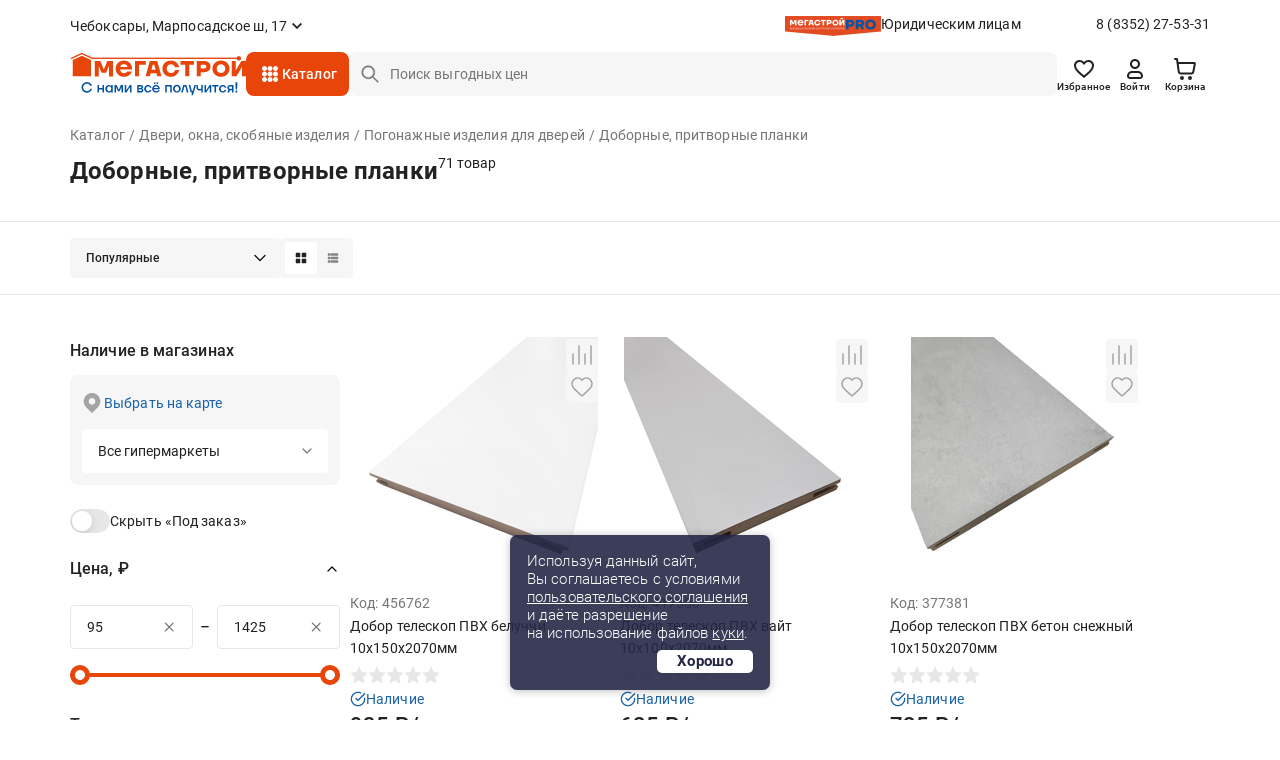

--- FILE ---
content_type: text/html;charset=UTF-8
request_url: https://cheboksary.megastroy.com/catalog/dobory-dlya-dverey
body_size: 31380
content:

<!DOCTYPE html>
<html lang="ru">
<head>
    <meta charset="utf-8" />
    <meta http-equiv="X-UA-Compatible" content="IE=edge">
    <meta name="viewport" content="width=device-width, initial-scale=1.0">
    <meta name="promkod-site-verification" content="e3cfe2c32e74121968781276dd6130aa" />
    <meta name="verify-admitad" content="925b113950" />
    <meta name="yandex-verification" content="70c39b2e8975a529" />

	<link href="https://fonts.googleapis.com/css2?family=Roboto:wght@500&display=swap" rel="stylesheet">

            <title>Доборные, притворные планки - купить в Чебоксарах по цене от 95 руб. с доставкой | МЕГАСТРОЙ</title>
    
    <link rel='preconnect' href='//counter.rambler.ru' crossorigin />
    <link rel='preconnect' href='//mc.yandex.ru' crossorigin />
    <link rel='preconnect' href='//st.top100.ru' crossorigin />
    <link rel='dns-prefetch' href='//counter.rambler.ru' />
    <link rel='dns-prefetch' href='//mc.yandex.ru' />
    <link rel='dns-prefetch' href='//st.top100.ru' />
    <meta name="referrer" content="origin" />

            <meta name="description" content="Доборные, притворные планки - купить в Чебоксарах по выгодным ценам от 95 рублей, 71 товар в ассортименте. У нас вы найдете все необходимое для придания вашему дому стильного и уютного интерьера. Наша команда профессионалов всегда готова помочь вам с выбором и консультацией. Мы предлагаем удобные и безопасные способы оплаты, быструю и надежную доставку, а также гарантию качества на все наши товары.">
        <link rel="canonical" href="https://cheboksary.megastroy.com/catalog/dobory-dlya-dverey" />
    
    <meta name="geo.position" content="56.12920807, 47.32195550" />
    <meta name="ICBM" content="56.12920807, 47.32195550" />
    <link rel="icon" href="/favicon.svg" type="image/svg+xml" />
    <link rel="shortcut icon" href="/favicon.svg" type="image/svg+xml" />
    <meta name='format-detection' content='telephone=no'>

    <style>/* critical_css/catalog.css */</style>
    <link href="/vendors/bootstrap-3/css/bootstrap.min.css?3" rel="stylesheet">
    <link href="/vendors/bootstrap-5/css/bootstrap.css?3" rel="stylesheet">
    <link href="/vendors/font-awesome-4.5.0/css/font-awesome.min.css" rel="stylesheet">
    <link href="/vendors/fancybox-2.1.5/jquery.fancybox.css" rel="stylesheet">
        <link href="/vendors/slick-1.5.9/slick.css" rel="stylesheet">
    	<link href="/css/nouislider.min.css" rel="stylesheet">
    <link href="/vendors/tooltipster/css/tooltipster.bundle.min.css" rel="stylesheet" />
    <link href="/vendors/zoomio.css" rel="stylesheet" />
    <link href="/vendors/abigimage/abigimage.jquery.min.css?v=1734677843" rel="stylesheet" />
	<link href="/css/datepicker.min.css" rel="stylesheet" type="text/css">
	<!--<link href="/css/jquery.timepicker.min.css" rel="stylesheet" type="text/css">-->
    <link href="/vendors/rateit/rateit.css" rel="stylesheet">
	<link href="/css/select2.min.css" rel="stylesheet" />

    <link href="/css/main.css?v=1765961083" rel="stylesheet" />
    <link href="/css/media.css?v=1747978156" rel="stylesheet" />
    <link href="/css/officials.css?v=1756906195" rel="stylesheet" />
    <link href="/css/officials-media.css?v=1734677843" rel="stylesheet" />
	<link href="/css/select2.min.css" rel="stylesheet" />



	<link rel="stylesheet" type="text/css" href="/css/redesign/style.scss.compiled.css?1734677843" /><link rel="stylesheet" type="text/css" href="/css/redesign/modules.scss.compiled.css?1765460682" /><link rel="stylesheet" type="text/css" href="/css/redesign/sumoselect.min.css?1734677843" /><link rel="stylesheet" type="text/css" href="/css/redesign/constructor.scss.compiled.css?1734677843" /><link rel="stylesheet" type="text/css" href="/css/redesign/header.scss.compiled.css?1734677843" /><link rel="stylesheet" type="text/css" href="/css/redesign/footer.scss.compiled.css?1765865706" /><link rel="stylesheet" type="text/css" href="/css/redesign/catalog.scss.compiled.css?1768394525" /><link rel="stylesheet" type="text/css" href="/css/redesign/form.scss.compiled.css?1738852002" /><link rel="stylesheet" type="text/css" href="/css/redesign/field.scss.compiled.css?1734677843" /><link rel="stylesheet" type="text/css" href="/css/redesign/button.scss.compiled.css?1752584429" /><link rel="stylesheet" type="text/css" href="/css/redesign/select.scss.compiled.css?1734677843" /><link rel="stylesheet" type="text/css" href="/css/redesign/range.scss.compiled.css?1734677843" /><link rel="stylesheet" type="text/css" href="/css/redesign/pagination.scss.compiled.css?1734677843" /><link rel="stylesheet" type="text/css" href="/css/redesign/space.scss.compiled.css?1734677843" /><link rel="stylesheet" type="text/css" href="/css/redesign/basket.scss.compiled.css?1756290438" /><link rel="stylesheet" type="text/css" href="/css/redesign/load.scss.compiled.css?1734677843" /><link rel="stylesheet" type="text/css" href="/css/redesign/product.scss.compiled.css?1734794732" /><link rel="stylesheet" type="text/css" href="/css/redesign/tracking.scss.compiled.css?1753787719" /><link rel="stylesheet" type="text/css" href="/css/redesign/cabinet.scss.compiled.css?1754550112" />
	<link rel="stylesheet" type="text/css" href="/css/cabinet.scss.compiled.css?1761030583" /><link rel="stylesheet" type="text/css" href="/css/product.scss.compiled.css?1734677843" /><link rel="stylesheet" type="text/css" href="/css/card.scss.compiled.css?1734677843" /><link rel="stylesheet" type="text/css" href="/css/service_card.scss.compiled.css?1736404281" /><link rel="stylesheet" type="text/css" href="/css/interior.scss.compiled.css?1734677843" /><link rel="stylesheet" type="text/css" href="/css/order.scss.compiled.css?1734677843" />
    
    <!-- <style></style>-->

    <script>window.site_main_domain = "megastroy.com";</script>
    <script>window.fractional_mode_step = 0.1;</script>

	<script src="/js/lottie.min.js"></script>

    <meta property="og:title" content="Доборные, притворные планки" />
    <meta property="og:type" content="website" />
    <meta property="og:locale" content="ru_RU" />
    <meta property="og:url" content="https://cheboksary.megastroy.com/catalog/dobory-dlya-dverey" />
    <meta property="og:description" content="Доборные, притворные планки - купить в Чебоксарах по выгодным ценам от 95 рублей, 71 товар в ассортименте. У нас вы найдете все необходимое для придания вашему дому стильного и уютного интерьера. Наша команда профессионалов всегда готова помочь вам с выбором и консультацией. Мы предлагаем удобные и безопасные способы оплаты, быструю и надежную доставку, а также гарантию качества на все наши товары." />

		<meta property="og:image" content="https://megastroycdn.ru/storage/.thumbs/previewwh270xwh270_dobory_dlya_dverey.jpg">
	    <script type="application/ld+json">{"@context":"http://schema.org","@type":"WebSite","name":"Megastroy cheboksary","alternateName":"МЕГАСТРОЙ cheboksary","url":"https://cheboksary.megastroy.com/"}</script>

            <meta name="google-site-verification" content="OMSe75s9vpx_tGNL5Rx7p9iPstOb1DSUhCvdrLBD5vk" />
        <meta name="p:domain_verify" content="22a727c0998f011cfde43b3f5e58b22e"/>
        <meta name="yandex-verification" content="72fb322d08534d2f" />
        <meta name="yandex-verification" content="819869dcdb604dc9" />
        <meta name="yandex-verification" content="04e09d740cd2a866" />


    <script>
        mindbox = window.mindbox || function() { mindbox.queue.push(arguments); };
        mindbox.queue = mindbox.queue || [];
        mindbox('create', {
            firebaseMessagingSenderId: "547895884002",
            serviceWorkerPath: "/js/mindbox-services-worker.js"
        });

        mindbox("webpush.create");

        setTimeout(
            function() {
                mindbox(
                    "webpush.subscribe", {
                        getSubscriptionOperation: "GetWebPushSubscription",
                        subscribeOperation: "SubscribeToWebpush",
                        onGranted: function() {},
                        onDenied: function() {}
                    }
                );
            },
        );
    </script>
    <script src="https://api.mindbox.ru/scripts/v1/tracker.js" async></script>

	<script type="text/javascript"> var digiScript = document.createElement('script');
	digiScript.src = '//cdn.diginetica.net/1425/client.js';
	digiScript.defer = true;
	digiScript.async = true;
	document.head.appendChild(digiScript);
	</script>

    <link href="/vendor/suggestion/suggestions.min.css" rel="stylesheet" />

    <script>
        function callAfterScriptsLoad(method) {
            if (window.scripts_loaded) {
                method();
            } else {
                setTimeout(function() { callAfterScriptsLoad(method) }, 50);
            }
        }
    </script>

    <!-- начало адмитад -->
    <script type="text/javascript">
        /* имя cookie для хранения источника */
        var cookie_name = 'deduplication_cookie';
        /* число дней жизни куки */
        var days_to_store = 30;
        /* ожидаемое значение deduplication_cookie для Admitad */
        var deduplication_cookie_value = 'admitad';
        /* имя GET параметра для дедупликации */
        var channel_name = 'utm_source';
        /* функция для получения источника из GET параметра */
        getSourceParamFromUri = function () {
            var pattern = channel_name + '=([^&]+)';
            var re = new RegExp(pattern);
            return (re.exec(document.location.search) || [])[1] || '';
        };

        /* функция для получения источника из cookie с именем cookie_name */
        getSourceCookie = function () {
            var matches = document.cookie.match(new RegExp(
                '(?:^|; )' + cookie_name.replace(/([\.$?*|{}\(\)\[\]\\\/\+^])/g, '\\$1') + '=([^;]*)'
            ));
            return matches ? decodeURIComponent(matches[1]) : undefined;
        };

        /* функция для записи источника в cookie с именем cookie_name */
        setSourceCookie = function () {
            var param = getSourceParamFromUri();
            if (!param) { return; }
            var period = days_to_store * 60 * 60 * 24 * 1000;	/* в секундах */
            var expiresDate = new Date((period) + +new Date);
            var cookieString = cookie_name + '=' + param + '; path=/; expires=' + expiresDate.toGMTString();
            console.log(cookieString);
            document.cookie = cookieString;
            document.cookie = cookieString + '; domain=.' + location.host;
        };

        /* запись куки */
        setSourceCookie();

    </script>
 
    <script src="https://www.artfut.com/static/tagtag.min.js?campaign_code=161cbbe6df" async onerror='var self = this;window.ADMITAD=window.ADMITAD||{},ADMITAD.Helpers=ADMITAD.Helpers||{},ADMITAD.Helpers.generateDomains=function(){for(var e=new Date,n=Math.floor(new Date(2020,e.getMonth(),e.getDate()).setUTCHours(0,0,0,0)/1e3),t=parseInt(1e12*(Math.sin(n)+1)).toString(30),i=["de"],o=[],a=0;a<i.length;++a)o.push({domain:t+"."+i[a],name:t});return o},ADMITAD.Helpers.findTodaysDomain=function(e){function n(){var o=new XMLHttpRequest,a=i[t].domain,D="https://"+a+"/";o.open("HEAD",D,!0),o.onload=function(){setTimeout(e,0,i[t])},o.onerror=function(){++t<i.length?setTimeout(n,0):setTimeout(e,0,void 0)},o.send()}var t=0,i=ADMITAD.Helpers.generateDomains();n()},window.ADMITAD=window.ADMITAD||{},ADMITAD.Helpers.findTodaysDomain(function(e){if(window.ADMITAD.dynamic=e,window.ADMITAD.dynamic){var n=function(){return function(){return self.src?self:""}}(),t=n(),i=(/campaign_code=([^&]+)/.exec(t.src)||[])[1]||"";t.parentNode.removeChild(t);var o=document.getElementsByTagName("head")[0],a=document.createElement("script");a.src="https://www."+window.ADMITAD.dynamic.domain+"/static/"+window.ADMITAD.dynamic.name.slice(1)+window.ADMITAD.dynamic.name.slice(0,1)+".min.js?campaign_code="+i,console.log(a.src),o.appendChild(a)}});'></script>
 
	<script type="text/javascript">
	   ADMITAD = window.ADMITAD || {};
	   ADMITAD.Invoice = ADMITAD.Invoice || {};
	   ADMITAD.Invoice.accountId = ''; /* e-mail или логин пользователя в системе */
	</script>
	<!-- конец адмитад -->
    <!-- начало сберлид -->
    	<script>window.yaContextCb = window.yaContextCb || []</script>
	<script src="https://yandex.ru/ads/system/context.js" async></script>

    </head>

<body itemscope itemtype="http://schema.org/WebPage">

<div class="preloader js-preloader">
	<div class="preloader-content">
		<svg xmlns="http://www.w3.org/2000/svg" xmlns:xlink="http://www.w3.org/1999/xlink" style="margin: auto; background: rgba(255, 255, 255, 0); display: block; shape-rendering: auto;" width="40px" height="40px" viewBox="0 0 100 100" preserveAspectRatio="xMidYMid">
			<circle cx="50" cy="50" fill="none" stroke="#e8450b" stroke-width="9" r="30" stroke-dasharray="141.37166941154067 49.12388980384689">
				<animateTransform attributeName="transform" type="rotate" repeatCount="indefinite" dur="1s" values="0 50 50;360 50 50" keyTimes="0;1"></animateTransform>
			</circle>
		</svg>
	</div>
</div>

<script>
	class arthd{allTestFunctions=["testUserAgent","testChromeWindow","testPlugins","testAppVersion","testConnectionRtt"];constructor(){}testUserAgent(){return/Headless/.test(window.navigator.userAgent)?1:0}testChromeWindow(){return 33!=eval.toString().length||window.chrome?0:1}testNotificationPermissions(t){navigator.permissions.query({name:"notifications"}).then(function(e){"denied"===Notification.permission&&"prompt"===e.state?t(1):t(0)})}testPlugins(){return 0===navigator.plugins.length?1:0}testAppVersion(){let t=navigator.appVersion;return/headless/i.test(t)?1:0}testConnectionRtt(){let t=navigator.connection,e=t?t.rtt:void 0;return void 0===e?0:0===e?1:0}getHeadlessScore(){let t=[0,0],e=0,s=0,n=0;this.testNotificationPermissions(function(t){s+=t,n++});for(let i=0;i<this.allTestFunctions.length;i++){let o=this[this.allTestFunctions[i]].apply();s+=o,o>0&&(e|=1<<n),n++}return t[0]=s/n,t[1]=e,t}}
	var rh = (new arthd()).getHeadlessScore(); window.artts = rh[0]; window.arttb = rh[1];
</script>


<!-- Yandex.Metrika counter -->
<script type="text/javascript" >
	(function(m,e,t,r,i,k,a){m[i]=m[i]||function(){(m[i].a=m[i].a||[]).push(arguments)};
		m[i].l=1*new Date();k=e.createElement(t),a=e.getElementsByTagName(t)[0],k.async=1,k.src=r,a.parentNode.insertBefore(k,a)})
	(window, document, "script", "https://mc.yandex.ru/metrika/tag.js", "ym");

	ym(31197176, "init", {
		clickmap:true,
		trackLinks:true,
		accurateTrackBounce:true,
				webvisor:false,
			ecommerce:"dataLayer"
	});

	ym(31197176, 'userParams', { artts: window.artts, arttb: window.arttb, artd: "m8ne4r32fq4sguv94i6qn11q4r" });
	if(window.artts>0.2){
		fetch('/arthd', {
			method: 'POST',
			body: JSON.stringify({s:   window.artts, b: window.arttb, pg: document.location.href  })
		})
	}

	</script>

<noscript>
	<div>
		<img src="https://mc.yandex.ru/watch/31197176" style="position:absolute; left:-9999px;" alt="" />
			</div>
</noscript>


<!--банер с графиком работы-->



<!--банер с графиком работы // конец-->
<div class="main-wrapper">
	<div class="main-wrapper2">
				
		<!-- новая шапка -->

        <header class="header ">
			
            
<div class="stop__line">
	<div class="container slide">
		<div class="header__top d-flex">
			<div class="header__top-item d-flex">
				
				<div class="header-city">
					<span href="/cities/markets" class="header-city__link d-flex js-fancybox-modal"><span>Чебоксары, Марпосадское ш, 17</span></span>
				</div>
			</div>
			
			<div class="header__top-item hidden-xs">
				<div class="header-entity">
					<div class="header-entity__content">
						<img src="/images/redesign/entity_logo@2x.png" class="header-entity__content-image" alt="">
						<a href="/officials" class="header-entity__content-title">Юридическим лицам</a>
					</div>
					<a href="tel:8 (8352) 27-53-31" class="phone">8 (8352) 27-53-31</a>
				</div>
				
							</div>
			
		</div>
		<div class="header__bottom js-cat-menu d-flex">
			<div class="header__bottom-item hidden-xs">
				<div class="header-logo">
					<a href="/"><img src="/images/redesign/logo.svg" alt=""></a>
				</div>
			</div>
			<div class="header__bottom-item">
				<a href="javascript:;" class="header-toggle js-header-toggle visible-xs">
					<img src="/images/redesign/toggle_icon.svg" alt="">
				</a>		
				<div class="header-catalog hidden-xs">
					<div class="menu-animation">
						<img src="/images/redesign/menu_animation.svg" alt="">
					</div>
					<div class="visible-lg">
						<span href="/catalog_modal" class="header-catalog__link js-fancybox-modal d-flex">Каталог</span>
					</div>
					<div class="hidden-lg">
						<a href="/catalog/" class="header-catalog__link d-flex">Каталог</a>
					</div>
				</div>
				<div class="dark-overlay-2"></div>
				
				<div class="header-logo visible-xs">
					<a href="/"><img src="/images/redesign/logo.svg" alt=""></a>
				</div>
			</div>
			<div class="header__bottom-item w-100">
				<form method="get" action="/catalog/search">
					<input name="q"
						   required
						   autocomplete="off"
						   type="text"
						   value=""
						   placeholder="Поиск выгодных цен"
						   class="input-field input-field__search d-flex js-search-input hidden-xs">
					<button type="submit" class="button-field button-field_red hidden-xs"></button>
                    <div class="search-field">
                        <a href="javascript:;" class="search-field__button js-search-close-button">
                            <img src="/images/redesign/close/close_search.svg" alt="">
                        </a>
                    </div>

					<div class="js-search-suggestions"></div>
				</form>		
			</div>	
			<div class="header__bottom-item">
				<div class="header-icon d-flex js-header-icons">
					<a href="/favorites/" class="header-icon__item hidden-xs">
						<img src="/images/redesign/heart_icon.svg" alt="">
						<div class="header-icon__title">Избранное</div>
						<span class="quantity-icon d-flex js-favorites-count hidden">0</span>					
					</a>
					
					
					<a href="/login?from=https://cheboksary.megastroy.com/catalog/dobory-dlya-dverey" class="header-icon__item hidden-xs">
    <img src="/images/redesign/person_icon.svg" alt="">
	<div class="header-icon__title">Войти</div>
</a>
					
					<div class="visible-xs ">
						<a class="header-icon__item js-fancybox-mobile-search"
						   data-fancybox-href="/inc/search_mobile"
						   data-fancybox-type="ajax">
							<img src="/images/redesign/search_black_icon.svg" alt="">
						</a>
					</div>

					<div class="basket-enter js-basket-header-widget clearfix">
						<div class="basket-enter-hover clearfix"><div class="header-icon__drop js-header-icon__drop">
	<a href="/basket/" class="header-icon__item" style="display: flex;">
		<img src="/images/redesign/shopping_cart_icon.svg" alt="">
		<div class="header-icon__title hidden-xs">Корзина</div>
		<span class="quantity-icon d-flex js-basket-total-number js-basket-not-empty hidden">
			0		</span>
	</a>
	<div class="basket-popup ">
		<div class="basket-popup__top js-basket-popup__top">
			
            			
			
		</div>
		<div class="basket-popup__bottom">
			<div class="total-price">
				<div class="total-price__title">Итого</div>
				<div class="total-price__value">0 <span>&#8381;</span></div>
			</div>
			<div class="button-container">
				<a href="/basket/" class="button-field button-field_transparent button-field__basket-popup">Перейти в корзину</a>
			</div>
		</div>
	</div>
</div>
</div>
					</div>
				</div>
			</div>
		</div>
	</div>
</div>
			        </header>
		
		<!-- конец новой шапки -->

		<!-- новое мобильное меню -->

		<div class="mobile-menu js-mobile-menu">
			<div class="mobile-menu__content">
				<div class="mobile-menu__content-item">
					<div class="close-button js-popup-close">
						<a href="javascript:;">
							<img src="/images/redesign/close/close_black_l.svg" alt="">
						</a>
					</div>
					<div class="city-selection">
						<a href="/cities/markets" class="js-popup-close city-selection__link d-flex js-fancybox-city">Чебоксары, Марпосадское ш, 17</a>
					</div>
				</div>
				<div class="mobile-menu__content-item">
					<ul class="mobile-menu__list">
						<li>
														<a href="/login?from=https://cheboksary.megastroy.com/catalog/dobory-dlya-dverey">
								<img src="/images/redesign/toggle_menu_person_icon.svg">
								<span class="mobile-menu__list-title">Войти</span>
							</a>
													</li>
						<li>
							<a href="/catalog/">
								<img src="/images/redesign/toggle_menu_catalog_icon.svg">
								<span class="mobile-menu__list-title">Каталог</span>
							</a>
						</li>
						<li>
							<a href="/favorites/">
								<img src="/images/redesign/toggle_menu_favorites_icon.svg">
								<span class="mobile-menu__list-title">Избранное</span>
								<span class="quantity-icon quantity-menu-icon d-flex js-favorites-count hidden">0</span>
							</a>
						</li>
						<li>
							<a href="/compare">
								<img src="/images/redesign/toggle_menu_comparison_icon.svg">
								<span class="mobile-menu__list-title">В сравнении</span>
								<span class="quantity-icon quantity-menu-icon d-flex js-compare-quantity hidden">0</span>
							</a>
						</li>
						<li>
							<a href="/basket/">
								<img src="/images/redesign/toggle_menu_basket_icon.svg">
								<span class="mobile-menu__list-title">Корзина</span>
								<span class="js-basket-total-number js-basket-not-empty quantity-icon quantity-menu-icon d-flex hidden">0</span>
							</a>
						</li>
						<!--<li>
							<a href="/">
								<img src="/images/redesign/toggle_menu_chat_icon.svg">
								<span class="mobile-menu__list-title">Обратная связь</span>
							</a>
						</li>-->
						<li>
							<a href="/you_watched">
								<img src="/images/redesign/toggle_menu_history_icon.svg">
								<span class="mobile-menu__list-title">История просмотров</span>
							</a>
						</li>
					</ul>
				</div>
				<div class="mobile-menu__content-item">
					<ul class="mobile-menu__list">
						<li>
							<a href="/payment">
								<img src="/images/redesign/toggle_menu_payment_icon.svg">
								<span class="mobile-menu__list-title">Оплатить заказ онлайн</span>
							</a>
						</li>
						<li>
							<a href="/officials">
								<img src="/images/redesign/toggle_menu_entity_icon.svg">
								<span class="mobile-menu__list-title">Юридическим лицам</span>
							</a>
						</li>
						<li class="mobile-menu__list-item js-vslide-container">
							<a href="javascript:;" class="js-vlink-container">
								<img src="/images/redesign/toggle_menu_card_icon.svg">
								<span class="mobile-menu__list-title open-title">Карты Мегастрой</span>
							</a>
							<ul class="mobile-submenu js-vslide-content">
								<li><a href="/scard">Карта Всегда выгодно</a></li>
								<li><a href="/pcard">Подарочная карта</a></li>
								<li><a href="/loyality">Карта новосела</a></li>
							</ul>
						</li>
						<li class="mobile-menu__list-item js-vslide-container">
							<a href="javascript:;" class="js-vlink-container">
								<img src="/images/redesign/toggle_menu_services_icon.svg">
								<span class="mobile-menu__list-title open-title">Услуги</span>
							</a>
							<ul class="mobile-submenu js-vslide-content">
								<li><a href="/design_project_flat">Дизайн проектирование</a></li>
								<li><a href="/secondary_raw">Реализация вторсырья</a></li>
								<li><a href="/services">Все услуги</a></li>
							</ul>
						</li>
						<li class="mobile-menu__list-item js-vslide-container">
							<a href="javascript:;" class="js-vlink-container">
								<img src="/images/redesign/toogle_menu_order_icon.svg">
								<span class="mobile-menu__list-title open-title">Заказ</span>
							</a>
							<ul class="mobile-submenu js-vslide-content">
								<li><a href="/how-to-order">Как сделать заказ?</a></li>
								<li><a href="/obmen-bez-problem">Обмен и возврат</a></li>
								<li><a href="/delivery">Доставка</a></li>
								<li><a href="/catalog/groups?products_groups%5B%5D=99">Товары под заказ</a></li>
							</ul>
						</li>
						<li class="mobile-menu__list-item js-vslide-container">
							<a href="javascript:;" class="js-vlink-container">
								<img src="/images/redesign/toggle_menu_company_icon.svg">
								<span class="mobile-menu__list-title open-title">Компания</span>
							</a>
							<ul class="mobile-submenu js-vslide-content">
																	<li><a href="/vacancies/">Наши вакансии</a></li>
																	<li><a href="/about">О компании</a></li>
																	<li><a href="/news/">Новости</a></li>
																	<li><a href="/investors">Инвесторам</a></li>
																	<li><a href="/markets/">Гипермаркеты</a></li>
																	<li><a href="/development">Ищем новые локации</a></li>
															</ul>
						</li>
					</ul>
				</div>
			</div>
			<div class="mobile-menu__bg js-mobile-menu__bg"></div>
		</div>

		<!-- конец нового мобильного меню -->

		<!-- старое мобильное меню, js-enter старый класс входа -->
	<!-- конец старого мобильного меню -->

	<script>
    window.enableAjaxFilters = true;
</script>

<script>
    mindbox("async", {
        operation: "Website.ViewCategory",
        data: {
            viewProductCategory: {
                productCategory: {
                    ids: {
                        website: "137"
                    }
                }
            }
        },
        onSuccess: function() { },
        onError: function(error) { }
    });
</script>

<div class="page-content">
    <div class="container">
        <div class="head js-ajax-widget js-widget-name-catalog_breadcrumbs">
            <ul class="crumbs clearfix" vocab="https://schema.org/" typeof="BreadcrumbList">
<li property="itemListElement" typeof="ListItem"><a href="/catalog/" property="item" typeof="WebPage"><span property="name">Каталог</span></a><meta property="position" content="1" /></li> <li property="itemListElement" typeof="ListItem"><a href="/catalog/dveri-okna" property="item" typeof="WebPage"><span property="name">Двери, окна, скобяные изделия</span></a><meta property="position" content="2" /></li> <li property="itemListElement" typeof="ListItem"><a href="/catalog/dobory-i-nalichniki" property="item" typeof="WebPage"><span property="name">Погонажные изделия для дверей</span></a><meta property="position" content="3" /></li> <li class="active"><span>Доборные, притворные планки</span></li> </ul>

<div class="title">
		<div class="title-content">
			<h1>Доборные, притворные планки</h1>
			<span class="quantity-number">
				71 товар	
	            		</span>
	</div>
</div>        </div>
		
		    </div>

    
<!--AdFox START-->
<!--yandex_mg-megastroy2-->
<!--Площадка: megastroy.com / Все внутренние разделы / 1140х250(web)-->
<!--Категория: <не задана>-->
<!--Тип баннера: 1140х250-->

<div class="container mb-3">
        <div id="adfox_171809245595343355"></div>
        <script>
            window.yaContextCb.push(()=>{
                Ya.adfoxCode.createAdaptive({
                    ownerId: 10873916,
                    containerId: 'adfox_171809245595343355',
                    params: {
                        p1: 'dcxby',
                        p2: 'jacq',
                        puid1: 'cheboksary',
                        puid2: '222:231'
                    }
                }, ['desktop', 'tablet', 'phone'], {
                    tabletWidth: 830,
                    phoneWidth: 480,
                    isAutoReloads: false
                })
            })
        </script>
</div>    <div class="products-quantity">
        <div class="container">
			<div class="products-quantity__container">
            
            <div class="products-quantity__content">
				                <div class="products-quantity__content-right">
                    <div class="js-widget-name-catalog_sort">
                        <div class="select-container">
    <select class="select-field js-sumoselect js-catalog-sort">
        <option  value="/catalog/dobory-dlya-dverey">Популярные</option>
        <option  value="/catalog/dobory-dlya-dverey?sort=price">Сначала дешевле</option>
        <option  value="/catalog/dobory-dlya-dverey?sort=price-desc">Сначала дороже</option>
                <option  value="/catalog/dobory-dlya-dverey?sort=sale">По скидке</option>
        
        <option  value="/catalog/dobory-dlya-dverey?sort=latest">Новинки</option>

         ?>
        <option  value="/catalog/dobory-dlya-dverey?sort=striked-price">Выгодно</option>
            </select>
</div>

<script>
    callAfterScriptsLoad(() => {
        $('.js-sumoselect').SumoSelect({
            placeholder: 'Выберите магазин'
        });
    });
</script>                    </div>

                    <div class="sorting-switch">
                        <a href="javascript:;" class="sorting-switch__item js-switch-tile active">
                            <img src="/images/redesign/sort_tile_icon.svg" alt="">
                        </a>
                        <a href="javascript:;" class="sorting-switch__item js-switch-list ">
                            <img src="/images/redesign/sort_list_icon.svg" alt="">
                        </a>
                    </div>
                </div>
				
            </div>
			
            <div class="visible-xs visible-sm js-vslide-container">
                <a href="javascript:;" class="mobile-facets js-vlink-container">
                    <span><img src="/images/redesign/facets_icon.svg">Фильтры</span>
                </a>
                <div class="js-vslide-content js-ajax-widget js-widget-name-catalog_filterform">
                    <div class="facets">
	

    <div class="facets-list">
		<!--<div class="revert-content">-->

		<div class="facets-list__item clear">
            
			<a href="javascript:;" class="facets-list__item-title clear">Наличие в магазинах</a>

			<div class="facets-list__item-content">
				<div class="product-availability hidden-xs hidden-sm">
					<!--                    <a href="/cities/markets" class="show-map js-fancybox-modal"></a>-->
                    <span href="/city_modal" class="show-map js-fancybox-city">Выбрать на карте</span>
												<div class="select-container">
								<select class="select-field js-sumoselect js-market-select">
																			<option  data-all-markets="0" data-market-id="2" data-market-address="Мегастрой Чебоксары, Марпосадское ш, 17">Марпосадское ш, 17</option>
																		<option data-href="" selected>Все гипермаркеты</option>
								</select>
							</div>
										</div>

				<div class="product-availability hidden-md hidden-lg">
					<div class="selected-city">Чебоксары, Марпосадское ш, 17</div>
                    <a href="/city_modal" class="show-map js-fancybox-city">Выбрать другой</a>
				</div>

				<div class="switch-container">
					<div class="switch-content">
						<input type="checkbox" class="switch-field js-in-stock-checkbox" id="products_stock" name="switch"  data-href="/catalog/dobory-dlya-dverey?in_stock=0" />
						<label for="products_stock">Скрыть «Под заказ»</label>
					</div>

                    
					<!--<div class="switch-content">
						<input type="checkbox" class="switch-field js-in-profitable-checkbox" id="profitable_offer" name="switch"  data-href="<?/*= h(d()->sort_get->profitable == 1 ? d()->sort_get->delete('profitable') : d()->sort_get->add('profitable', 1)) */?>" />
						<label for="profitable_offer">Выгодные предложения</label>
					</div>-->
				</div>
			</div>
			<!--
			<div class="facets-list__item-content">
				<div class="select-container">
					<select class="select-field js-sumoselect">
						<option value="0"></option>
						<option value="1">пр-т Набережночелнинский, 37а</option>
						<option value="2">ул. Машиностроительная, 75</option>
						<option value="3">ул. 2-ая Азинская, 7б</option>
						<option value="4">пр-т Победы, 101</option>
					</select>
				</div>
				<a href="/" class="select-on-map js-fancybox-modal">выбрать на карте</a>
				<label class="checkbox-field" for="box_00">
					<p>товары в наличии</p>
					<input type="checkbox" id="box_00" name="" class="checkbox-field__icon-image">
					<span></span>
				</label>
			</div>
			-->
		</div>

				
		

		<form method="get" action="/catalog/dobory-dlya-dverey" class="js-filter-form ">
			<input type="hidden" name="in_stock" value="1">
			<input type="hidden" name="all_markets" value="0">
<!--            <input type="hidden" name="profitable" value="--><!--">-->

			
			<div class="facets-list__item clear js-vslide-container js-range-container">
				
				<a href="javascript:;" class="facets-list__item-title js-vlink-container active">Цена, &#8381;</a>
				<div class="facets-list__item-content js-vslide-content js-slider_range_container">
					<div class="price-slider">
						<div class="price-slider__fields">
							<div class="price-field">
								<input type="text" name="price[from]" class="input-field input-field__price js-input-field__price js-range-input-from" placeholder="от 95" data-value-limit="95" value="95" required>
								<a href="javascript:;" class="price-field__button js-clear-input">
									<img src="/images/redesign/close/close_grey_m.svg" alt="">
								</a>
							</div>
							<div class="price-field__wrapper">–</div>
							<div class="price-field">
								<input type="text" name="price[to]" class="input-field input-field__price js-input-field__price js-range-input-to" placeholder="до 1425" data-value-limit="1425" value="1425" required>
								<a href="javascript:;" class="price-field__button js-clear-input">
									<img src="/images/redesign/close/close_grey_m.svg" alt="">
								</a>
							</div>
						</div>
						<div class="price-slider__range js-slider__range"></div>
					</div>
				</div>
			</div>

									<div class="facets-list__item js-vslide-container" style="">
							                                <a href="javascript:;" class="facets-list__item-title js-vlink-container active">
                                    Тип                                </a>

								
							

							<div class="facets-list__item-content js-vslide-content hidden-md hidden-lg">
								<div class="mark">
                                    										<div class="box-content" >
											<input name="field142[]" value="доборные элементы" type="checkbox" id="check-m-1" class="box-field-mobile" />
											<label for="check-m-1">доборные элементы</label>
										</div>
                                        										<div class="box-content" >
											<input name="field142[]" value="обычный" type="checkbox" id="check-m-2" class="box-field-mobile" />
											<label for="check-m-2">обычный</label>
										</div>
                                        										<div class="box-content" >
											<input name="field142[]" value="планки соединительные" type="checkbox" id="check-m-3" class="box-field-mobile" />
											<label for="check-m-3">планки соединительные</label>
										</div>
                                        										<div class="box-content" >
											<input name="field142[]" value="телескопический" type="checkbox" id="check-m-4" class="box-field-mobile" />
											<label for="check-m-4">телескопический</label>
										</div>
                                        								</div>

								<a href="javascript:;" onclick="$(this).hide().closest('div.facets-list__item-content').find('.mark .box-content').show()" class="open-box" style="display:none">
									<span>Показать все</span><img src="/images/redesign/chevron/chevron_blue_m.svg" alt="">
								</a>
							</div>

							<div class="facets-list__item-content js-vslide-content hidden-xs hidden-sm" style="display:block;">
								<div class="box-container">
									
										<div class="box-content" >
											<input type="checkbox" id="check-d-5" name="field142[]" class="box-field" value="доборные элементы"   />
											<label for="check-d-5"><span>доборные элементы <span class="box-quantity">22</span></span></label>
										</div>
                                    
										<div class="box-content" >
											<input type="checkbox" id="check-d-6" name="field142[]" class="box-field" value="обычный"   />
											<label for="check-d-6"><span>обычный <span class="box-quantity">19</span></span></label>
										</div>
                                    
										<div class="box-content" >
											<input type="checkbox" id="check-d-7" name="field142[]" class="box-field" value="планки соединительные"   />
											<label for="check-d-7"><span>планки соединительные <span class="box-quantity">1</span></span></label>
										</div>
                                    
										<div class="box-content" >
											<input type="checkbox" id="check-d-8" name="field142[]" class="box-field" value="телескопический"   />
											<label for="check-d-8"><span>телескопический <span class="box-quantity">29</span></span></label>
										</div>
                                    								</div>
								<a href="javascript:;" onclick="$(this).hide().closest('div.facets-list__item-content').find('div.box-content').show()" class="open-box" style="display:none">
									<span>Показать все <span>4</span></span>
								</a>
							</div>
						</div>

											<div class="facets-list__item js-vslide-container" style="">
							                                <a href="javascript:;" class="facets-list__item-title js-vlink-container">
                                    Цвет                                </a>
								
							

							<div class="facets-list__item-content js-vslide-content hidden-md hidden-lg">
								<div class="mark">
                                    										<div class="box-content" >
											<input name="field86[]" value="бежевый" type="checkbox" id="check-m-9" class="box-field-mobile" />
											<label for="check-m-9">бежевый</label>
										</div>
                                        										<div class="box-content" >
											<input name="field86[]" value="белый" type="checkbox" id="check-m-10" class="box-field-mobile" />
											<label for="check-m-10">белый</label>
										</div>
                                        										<div class="box-content" >
											<input name="field86[]" value="венге" type="checkbox" id="check-m-11" class="box-field-mobile" />
											<label for="check-m-11">венге</label>
										</div>
                                        										<div class="box-content" >
											<input name="field86[]" value="коричневый" type="checkbox" id="check-m-12" class="box-field-mobile" />
											<label for="check-m-12">коричневый</label>
										</div>
                                        										<div class="box-content" >
											<input name="field86[]" value="оттенки дерева" type="checkbox" id="check-m-13" class="box-field-mobile" />
											<label for="check-m-13">оттенки дерева</label>
										</div>
                                        										<div class="box-content" style="display:none" >
											<input name="field86[]" value="серый" type="checkbox" id="check-m-14" class="box-field-mobile" />
											<label for="check-m-14">серый</label>
										</div>
                                        										<div class="box-content" style="display:none" >
											<input name="field86[]" value="черный" type="checkbox" id="check-m-15" class="box-field-mobile" />
											<label for="check-m-15">черный</label>
										</div>
                                        										<div class="box-content" style="display:none" >
											<input name="field86[]" value="чёрный" type="checkbox" id="check-m-16" class="box-field-mobile" />
											<label for="check-m-16">чёрный</label>
										</div>
                                        								</div>

								<a href="javascript:;" onclick="$(this).hide().closest('div.facets-list__item-content').find('.mark .box-content').show()" class="open-box" >
									<span>Показать все</span><img src="/images/redesign/chevron/chevron_blue_m.svg" alt="">
								</a>
							</div>

							<div class="facets-list__item-content js-vslide-content hidden-xs hidden-sm" style="display:none;">
								<div class="box-container">
									
										<div class="box-content" >
											<input type="checkbox" id="check-d-17" name="field86[]" class="box-field" value="бежевый"   />
											<label for="check-d-17"><span>бежевый <span class="box-quantity">10</span></span></label>
										</div>
                                    
										<div class="box-content" >
											<input type="checkbox" id="check-d-18" name="field86[]" class="box-field" value="белый"   />
											<label for="check-d-18"><span>белый <span class="box-quantity">14</span></span></label>
										</div>
                                    
										<div class="box-content" >
											<input type="checkbox" id="check-d-19" name="field86[]" class="box-field" value="венге"   />
											<label for="check-d-19"><span>венге <span class="box-quantity">1</span></span></label>
										</div>
                                    
										<div class="box-content" >
											<input type="checkbox" id="check-d-20" name="field86[]" class="box-field" value="коричневый"   />
											<label for="check-d-20"><span>коричневый <span class="box-quantity">4</span></span></label>
										</div>
                                    
										<div class="box-content" >
											<input type="checkbox" id="check-d-21" name="field86[]" class="box-field" value="оттенки дерева"   />
											<label for="check-d-21"><span>оттенки дерева <span class="box-quantity">3</span></span></label>
										</div>
                                    
										<div class="box-content" style="display:none">
											<input type="checkbox" id="check-d-22" name="field86[]" class="box-field" value="серый"   />
											<label for="check-d-22"><span>серый <span class="box-quantity">24</span></span></label>
										</div>
                                    
										<div class="box-content" style="display:none">
											<input type="checkbox" id="check-d-23" name="field86[]" class="box-field" value="черный"   />
											<label for="check-d-23"><span>черный <span class="box-quantity">1</span></span></label>
										</div>
                                    
										<div class="box-content" style="display:none">
											<input type="checkbox" id="check-d-24" name="field86[]" class="box-field" value="чёрный"   />
											<label for="check-d-24"><span>чёрный <span class="box-quantity">1</span></span></label>
										</div>
                                    								</div>
								<a href="javascript:;" onclick="$(this).hide().closest('div.facets-list__item-content').find('div.box-content').show()" class="open-box" >
									<span>Показать все <span>8</span></span>
								</a>
							</div>
						</div>

											<div class="facets-list__item js-vslide-container" style="">
							                                <a href="javascript:;" class="facets-list__item-title js-vlink-container">
                                    Материал                                </a>
								
							

							<div class="facets-list__item-content js-vslide-content hidden-md hidden-lg">
								<div class="mark">
                                    										<div class="box-content" >
											<input name="field80[]" value="МДФ" type="checkbox" id="check-m-25" class="box-field-mobile" />
											<label for="check-m-25">МДФ</label>
										</div>
                                        										<div class="box-content" >
											<input name="field80[]" value="ПВХ" type="checkbox" id="check-m-26" class="box-field-mobile" />
											<label for="check-m-26">ПВХ</label>
										</div>
                                        										<div class="box-content" >
											<input name="field80[]" value="экошпон" type="checkbox" id="check-m-27" class="box-field-mobile" />
											<label for="check-m-27">экошпон</label>
										</div>
                                        								</div>

								<a href="javascript:;" onclick="$(this).hide().closest('div.facets-list__item-content').find('.mark .box-content').show()" class="open-box" style="display:none">
									<span>Показать все</span><img src="/images/redesign/chevron/chevron_blue_m.svg" alt="">
								</a>
							</div>

							<div class="facets-list__item-content js-vslide-content hidden-xs hidden-sm" style="display:none;">
								<div class="box-container">
									
										<div class="box-content" >
											<input type="checkbox" id="check-d-28" name="field80[]" class="box-field" value="МДФ"   />
											<label for="check-d-28"><span>МДФ <span class="box-quantity">14</span></span></label>
										</div>
                                    
										<div class="box-content" >
											<input type="checkbox" id="check-d-29" name="field80[]" class="box-field" value="ПВХ"   />
											<label for="check-d-29"><span>ПВХ <span class="box-quantity">33</span></span></label>
										</div>
                                    
										<div class="box-content" >
											<input type="checkbox" id="check-d-30" name="field80[]" class="box-field" value="экошпон"   />
											<label for="check-d-30"><span>экошпон <span class="box-quantity">1</span></span></label>
										</div>
                                    								</div>
								<a href="javascript:;" onclick="$(this).hide().closest('div.facets-list__item-content').find('div.box-content').show()" class="open-box" style="display:none">
									<span>Показать все <span>3</span></span>
								</a>
							</div>
						</div>

											<div class="facets-list__item js-vslide-container" style="">
							                                <a href="javascript:;" class="facets-list__item-title js-vlink-container">
                                    Ширина, мм                                </a>
								
							

							<div class="facets-list__item-content js-vslide-content hidden-md hidden-lg">
								<div class="mark">
                                    										<div class="box-content" >
											<input name="field7[]" value="30" type="checkbox" id="check-m-31" class="box-field-mobile" />
											<label for="check-m-31">30</label>
										</div>
                                        										<div class="box-content" >
											<input name="field7[]" value="80" type="checkbox" id="check-m-32" class="box-field-mobile" />
											<label for="check-m-32">80</label>
										</div>
                                        										<div class="box-content" >
											<input name="field7[]" value="90" type="checkbox" id="check-m-33" class="box-field-mobile" />
											<label for="check-m-33">90</label>
										</div>
                                        										<div class="box-content" >
											<input name="field7[]" value="100" type="checkbox" id="check-m-34" class="box-field-mobile" />
											<label for="check-m-34">100</label>
										</div>
                                        										<div class="box-content" >
											<input name="field7[]" value="120" type="checkbox" id="check-m-35" class="box-field-mobile" />
											<label for="check-m-35">120</label>
										</div>
                                        										<div class="box-content" style="display:none" >
											<input name="field7[]" value="130" type="checkbox" id="check-m-36" class="box-field-mobile" />
											<label for="check-m-36">130</label>
										</div>
                                        										<div class="box-content" style="display:none" >
											<input name="field7[]" value="150" type="checkbox" id="check-m-37" class="box-field-mobile" />
											<label for="check-m-37">150</label>
										</div>
                                        										<div class="box-content" style="display:none" >
											<input name="field7[]" value="200" type="checkbox" id="check-m-38" class="box-field-mobile" />
											<label for="check-m-38">200</label>
										</div>
                                        								</div>

								<a href="javascript:;" onclick="$(this).hide().closest('div.facets-list__item-content').find('.mark .box-content').show()" class="open-box" >
									<span>Показать все</span><img src="/images/redesign/chevron/chevron_blue_m.svg" alt="">
								</a>
							</div>

							<div class="facets-list__item-content js-vslide-content hidden-xs hidden-sm" style="display:none;">
								<div class="box-container">
									
										<div class="box-content" >
											<input type="checkbox" id="check-d-39" name="field7[]" class="box-field" value="30"   />
											<label for="check-d-39"><span>30 <span class="box-quantity">1</span></span></label>
										</div>
                                    
										<div class="box-content" >
											<input type="checkbox" id="check-d-40" name="field7[]" class="box-field" value="80"   />
											<label for="check-d-40"><span>80 <span class="box-quantity">1</span></span></label>
										</div>
                                    
										<div class="box-content" >
											<input type="checkbox" id="check-d-41" name="field7[]" class="box-field" value="90"   />
											<label for="check-d-41"><span>90 <span class="box-quantity">1</span></span></label>
										</div>
                                    
										<div class="box-content" >
											<input type="checkbox" id="check-d-42" name="field7[]" class="box-field" value="100"   />
											<label for="check-d-42"><span>100 <span class="box-quantity">33</span></span></label>
										</div>
                                    
										<div class="box-content" >
											<input type="checkbox" id="check-d-43" name="field7[]" class="box-field" value="120"   />
											<label for="check-d-43"><span>120 <span class="box-quantity">7</span></span></label>
										</div>
                                    
										<div class="box-content" style="display:none">
											<input type="checkbox" id="check-d-44" name="field7[]" class="box-field" value="130"   />
											<label for="check-d-44"><span>130 <span class="box-quantity">3</span></span></label>
										</div>
                                    
										<div class="box-content" style="display:none">
											<input type="checkbox" id="check-d-45" name="field7[]" class="box-field" value="150"   />
											<label for="check-d-45"><span>150 <span class="box-quantity">12</span></span></label>
										</div>
                                    
										<div class="box-content" style="display:none">
											<input type="checkbox" id="check-d-46" name="field7[]" class="box-field" value="200"   />
											<label for="check-d-46"><span>200 <span class="box-quantity">13</span></span></label>
										</div>
                                    								</div>
								<a href="javascript:;" onclick="$(this).hide().closest('div.facets-list__item-content').find('div.box-content').show()" class="open-box" >
									<span>Показать все <span>8</span></span>
								</a>
							</div>
						</div>

											<div class="facets-list__item js-vslide-container" style="">
							                                <a href="javascript:;" class="facets-list__item-title js-vlink-container">
                                    Длина, мм                                </a>
								
							

							<div class="facets-list__item-content js-vslide-content hidden-md hidden-lg">
								<div class="mark">
                                    										<div class="box-content" >
											<input name="field83[]" value="120" type="checkbox" id="check-m-47" class="box-field-mobile" />
											<label for="check-m-47">120</label>
										</div>
                                        										<div class="box-content" >
											<input name="field83[]" value="250" type="checkbox" id="check-m-48" class="box-field-mobile" />
											<label for="check-m-48">250</label>
										</div>
                                        										<div class="box-content" >
											<input name="field83[]" value="2010" type="checkbox" id="check-m-49" class="box-field-mobile" />
											<label for="check-m-49">2010</label>
										</div>
                                        										<div class="box-content" >
											<input name="field83[]" value="2070" type="checkbox" id="check-m-50" class="box-field-mobile" />
											<label for="check-m-50">2070</label>
										</div>
                                        										<div class="box-content" >
											<input name="field83[]" value="2150" type="checkbox" id="check-m-51" class="box-field-mobile" />
											<label for="check-m-51">2150</label>
										</div>
                                        								</div>

								<a href="javascript:;" onclick="$(this).hide().closest('div.facets-list__item-content').find('.mark .box-content').show()" class="open-box" style="display:none">
									<span>Показать все</span><img src="/images/redesign/chevron/chevron_blue_m.svg" alt="">
								</a>
							</div>

							<div class="facets-list__item-content js-vslide-content hidden-xs hidden-sm" style="display:none;">
								<div class="box-container">
									
										<div class="box-content" >
											<input type="checkbox" id="check-d-52" name="field83[]" class="box-field" value="120"   />
											<label for="check-d-52"><span>120 <span class="box-quantity">1</span></span></label>
										</div>
                                    
										<div class="box-content" >
											<input type="checkbox" id="check-d-53" name="field83[]" class="box-field" value="250"   />
											<label for="check-d-53"><span>250 <span class="box-quantity">1</span></span></label>
										</div>
                                    
										<div class="box-content" >
											<input type="checkbox" id="check-d-54" name="field83[]" class="box-field" value="2010"   />
											<label for="check-d-54"><span>2010 <span class="box-quantity">1</span></span></label>
										</div>
                                    
										<div class="box-content" >
											<input type="checkbox" id="check-d-55" name="field83[]" class="box-field" value="2070"   />
											<label for="check-d-55"><span>2070 <span class="box-quantity">51</span></span></label>
										</div>
                                    
										<div class="box-content" >
											<input type="checkbox" id="check-d-56" name="field83[]" class="box-field" value="2150"   />
											<label for="check-d-56"><span>2150 <span class="box-quantity">2</span></span></label>
										</div>
                                    								</div>
								<a href="javascript:;" onclick="$(this).hide().closest('div.facets-list__item-content').find('div.box-content').show()" class="open-box" style="display:none">
									<span>Показать все <span>5</span></span>
								</a>
							</div>
						</div>

							</form>

		<!-- </div> -->
		
	</div>

	<button type="submit" class="button-field button-field_red wide hidden-md hidden-lg js-filter-form-button">Показать товары</button>

	<div class="d-flex center-container ">
		<a href="/catalog/dobory-dlya-dverey" class="reset-button">
			<img src="/images/redesign/close/close_grey_m.svg" alt=""><span>Сбросить все фильтры</span>
		</a>
	</div>

	<div class="improve-content ">
		<p>Помогите сделать сайт удобнее</br><a href="javascript:void(0)" onclick="PressLinkFields()">Что улучшить в фильтрах?</a></p>
	</div>

	    <div class="promo-content hidden-xs hidden-sm">
        <a href="/catalog/vse-dlya-rassady-2">
            <img src="/storage/.thumbs/preview248xauto_rassada-s-knopoky.png" alt="">
        </a>
    </div>

	<div class="js-pseudo-filter">
						<div>
					<p><b>Тип</b></p>
					<ul>
													<li>
								<a href="/catalog/dobory-dlya-dverey?field142%5B%5D=доборные+элементы" style="color:#E33020;" title="Доборные, притворные планки доборные элементы">Доборные, притворные планки доборные элементы</a>
							</li>
													<li>
								<a href="/catalog/dobory-dlya-dverey?field142%5B%5D=обычный" style="color:#E33020;" title="Доборные, притворные планки обычный">Доборные, притворные планки обычный</a>
							</li>
													<li>
								<a href="/catalog/dobory-dlya-dverey?field142%5B%5D=планки+соединительные" style="color:#E33020;" title="Доборные, притворные планки планки соединительные">Доборные, притворные планки планки соединительные</a>
							</li>
													<li>
								<a href="/catalog/dobory-dlya-dverey?field142%5B%5D=телескопический" style="color:#E33020;" title="Доборные, притворные планки телескопический">Доборные, притворные планки телескопический</a>
							</li>
											</ul>
				</div>
							<div>
					<p><b>Цвет</b></p>
					<ul>
													<li>
								<a href="/catalog/dobory-dlya-dverey?field86%5B%5D=бежевый" style="color:#E33020;" title="Доборные, притворные планки бежевый">Доборные, притворные планки бежевый</a>
							</li>
													<li>
								<a href="/catalog/dobory-dlya-dverey?field86%5B%5D=белый" style="color:#E33020;" title="Доборные, притворные планки белый">Доборные, притворные планки белый</a>
							</li>
													<li>
								<a href="/catalog/dobory-dlya-dverey?field86%5B%5D=венге" style="color:#E33020;" title="Доборные, притворные планки венге">Доборные, притворные планки венге</a>
							</li>
													<li>
								<a href="/catalog/dobory-dlya-dverey?field86%5B%5D=коричневый" style="color:#E33020;" title="Доборные, притворные планки коричневый">Доборные, притворные планки коричневый</a>
							</li>
													<li>
								<a href="/catalog/dobory-dlya-dverey?field86%5B%5D=оттенки+дерева" style="color:#E33020;" title="Доборные, притворные планки оттенки дерева">Доборные, притворные планки оттенки дерева</a>
							</li>
													<li>
								<a href="/catalog/dobory-dlya-dverey?field86%5B%5D=серый" style="color:#E33020;" title="Доборные, притворные планки серый">Доборные, притворные планки серый</a>
							</li>
													<li>
								<a href="/catalog/dobory-dlya-dverey?field86%5B%5D=черный" style="color:#E33020;" title="Доборные, притворные планки черный">Доборные, притворные планки черный</a>
							</li>
													<li>
								<a href="/catalog/dobory-dlya-dverey?field86%5B%5D=чёрный" style="color:#E33020;" title="Доборные, притворные планки чёрный">Доборные, притворные планки чёрный</a>
							</li>
											</ul>
				</div>
							<div>
					<p><b>Материал</b></p>
					<ul>
													<li>
								<a href="/catalog/dobory-dlya-dverey?field80%5B%5D=МДФ" style="color:#E33020;" title="Доборные, притворные планки МДФ">Доборные, притворные планки МДФ</a>
							</li>
													<li>
								<a href="/catalog/dobory-dlya-dverey?field80%5B%5D=ПВХ" style="color:#E33020;" title="Доборные, притворные планки ПВХ">Доборные, притворные планки ПВХ</a>
							</li>
													<li>
								<a href="/catalog/dobory-dlya-dverey?field80%5B%5D=экошпон" style="color:#E33020;" title="Доборные, притворные планки экошпон">Доборные, притворные планки экошпон</a>
							</li>
											</ul>
				</div>
							<div>
					<p><b>Ширина, мм</b></p>
					<ul>
													<li>
								<a href="/catalog/dobory-dlya-dverey?field7%5B%5D=30" style="color:#E33020;" title="Доборные, притворные планки 30">Доборные, притворные планки 30</a>
							</li>
													<li>
								<a href="/catalog/dobory-dlya-dverey?field7%5B%5D=80" style="color:#E33020;" title="Доборные, притворные планки 80">Доборные, притворные планки 80</a>
							</li>
													<li>
								<a href="/catalog/dobory-dlya-dverey?field7%5B%5D=90" style="color:#E33020;" title="Доборные, притворные планки 90">Доборные, притворные планки 90</a>
							</li>
													<li>
								<a href="/catalog/dobory-dlya-dverey?field7%5B%5D=100" style="color:#E33020;" title="Доборные, притворные планки 100">Доборные, притворные планки 100</a>
							</li>
													<li>
								<a href="/catalog/dobory-dlya-dverey?field7%5B%5D=120" style="color:#E33020;" title="Доборные, притворные планки 120">Доборные, притворные планки 120</a>
							</li>
													<li>
								<a href="/catalog/dobory-dlya-dverey?field7%5B%5D=130" style="color:#E33020;" title="Доборные, притворные планки 130">Доборные, притворные планки 130</a>
							</li>
													<li>
								<a href="/catalog/dobory-dlya-dverey?field7%5B%5D=150" style="color:#E33020;" title="Доборные, притворные планки 150">Доборные, притворные планки 150</a>
							</li>
													<li>
								<a href="/catalog/dobory-dlya-dverey?field7%5B%5D=200" style="color:#E33020;" title="Доборные, притворные планки 200">Доборные, притворные планки 200</a>
							</li>
											</ul>
				</div>
							<div>
					<p><b>Длина, мм</b></p>
					<ul>
													<li>
								<a href="/catalog/dobory-dlya-dverey?field83%5B%5D=120" style="color:#E33020;" title="Доборные, притворные планки 120">Доборные, притворные планки 120</a>
							</li>
													<li>
								<a href="/catalog/dobory-dlya-dverey?field83%5B%5D=250" style="color:#E33020;" title="Доборные, притворные планки 250">Доборные, притворные планки 250</a>
							</li>
													<li>
								<a href="/catalog/dobory-dlya-dverey?field83%5B%5D=2010" style="color:#E33020;" title="Доборные, притворные планки 2010">Доборные, притворные планки 2010</a>
							</li>
													<li>
								<a href="/catalog/dobory-dlya-dverey?field83%5B%5D=2070" style="color:#E33020;" title="Доборные, притворные планки 2070">Доборные, притворные планки 2070</a>
							</li>
													<li>
								<a href="/catalog/dobory-dlya-dverey?field83%5B%5D=2150" style="color:#E33020;" title="Доборные, притворные планки 2150">Доборные, притворные планки 2150</a>
							</li>
											</ul>
				</div>
				</div>

	</div>

<script>
	callAfterScriptsLoad(() => {
        initSliders();
        $('.js-sumoselect').SumoSelect({
            placeholder: 'Выберите магазин'
        });

        $('.js-default-scroll').niceScroll({
            autohidemode: false,
            cursorcolor: "rgba(0,0,0,.20)",
            cursorwidth: "4px",
            cursorborderradius: "6px",
            cursorborder: "2px solid rgba(0,0,0,.20)"
        });

        $('.js-pseudo-filter').hide();
    });
</script>
                </div>
            </div>
			</div>
        </div>
    </div>

    
    <div class="container">
        <div class="catalog">
            <div class="js-ajax-widget js-widget-name-catalog_filterform">
                <div class="facets">
	

    <div class="facets-list">
		<!--<div class="revert-content">-->

		<div class="facets-list__item clear">
            
			<a href="javascript:;" class="facets-list__item-title clear">Наличие в магазинах</a>

			<div class="facets-list__item-content">
				<div class="product-availability hidden-xs hidden-sm">
					<!--                    <a href="/cities/markets" class="show-map js-fancybox-modal"></a>-->
                    <span href="/city_modal" class="show-map js-fancybox-city">Выбрать на карте</span>
												<div class="select-container">
								<select class="select-field js-sumoselect js-market-select">
																			<option  data-all-markets="0" data-market-id="2" data-market-address="Мегастрой Чебоксары, Марпосадское ш, 17">Марпосадское ш, 17</option>
																		<option data-href="" selected>Все гипермаркеты</option>
								</select>
							</div>
										</div>

				<div class="product-availability hidden-md hidden-lg">
					<div class="selected-city">Чебоксары, Марпосадское ш, 17</div>
                    <a href="/city_modal" class="show-map js-fancybox-city">Выбрать другой</a>
				</div>

				<div class="switch-container">
					<div class="switch-content">
						<input type="checkbox" class="switch-field js-in-stock-checkbox" id="products_stock" name="switch"  data-href="/catalog/dobory-dlya-dverey?in_stock=0" />
						<label for="products_stock">Скрыть «Под заказ»</label>
					</div>

                    
					<!--<div class="switch-content">
						<input type="checkbox" class="switch-field js-in-profitable-checkbox" id="profitable_offer" name="switch"  data-href="<?/*= h(d()->sort_get->profitable == 1 ? d()->sort_get->delete('profitable') : d()->sort_get->add('profitable', 1)) */?>" />
						<label for="profitable_offer">Выгодные предложения</label>
					</div>-->
				</div>
			</div>
			<!--
			<div class="facets-list__item-content">
				<div class="select-container">
					<select class="select-field js-sumoselect">
						<option value="0"></option>
						<option value="1">пр-т Набережночелнинский, 37а</option>
						<option value="2">ул. Машиностроительная, 75</option>
						<option value="3">ул. 2-ая Азинская, 7б</option>
						<option value="4">пр-т Победы, 101</option>
					</select>
				</div>
				<a href="/" class="select-on-map js-fancybox-modal">выбрать на карте</a>
				<label class="checkbox-field" for="box_00">
					<p>товары в наличии</p>
					<input type="checkbox" id="box_00" name="" class="checkbox-field__icon-image">
					<span></span>
				</label>
			</div>
			-->
		</div>

				
		

		<form method="get" action="/catalog/dobory-dlya-dverey" class="js-filter-form ">
			<input type="hidden" name="in_stock" value="1">
			<input type="hidden" name="all_markets" value="0">
<!--            <input type="hidden" name="profitable" value="--><!--">-->

			
			<div class="facets-list__item clear js-vslide-container js-range-container">
				
				<a href="javascript:;" class="facets-list__item-title js-vlink-container active">Цена, &#8381;</a>
				<div class="facets-list__item-content js-vslide-content js-slider_range_container">
					<div class="price-slider">
						<div class="price-slider__fields">
							<div class="price-field">
								<input type="text" name="price[from]" class="input-field input-field__price js-input-field__price js-range-input-from" placeholder="от 95" data-value-limit="95" value="95" required>
								<a href="javascript:;" class="price-field__button js-clear-input">
									<img src="/images/redesign/close/close_grey_m.svg" alt="">
								</a>
							</div>
							<div class="price-field__wrapper">–</div>
							<div class="price-field">
								<input type="text" name="price[to]" class="input-field input-field__price js-input-field__price js-range-input-to" placeholder="до 1425" data-value-limit="1425" value="1425" required>
								<a href="javascript:;" class="price-field__button js-clear-input">
									<img src="/images/redesign/close/close_grey_m.svg" alt="">
								</a>
							</div>
						</div>
						<div class="price-slider__range js-slider__range"></div>
					</div>
				</div>
			</div>

									<div class="facets-list__item js-vslide-container" style="">
							                                <a href="javascript:;" class="facets-list__item-title js-vlink-container active">
                                    Тип                                </a>

								
							

							<div class="facets-list__item-content js-vslide-content hidden-md hidden-lg">
								<div class="mark">
                                    										<div class="box-content" >
											<input name="field142[]" value="доборные элементы" type="checkbox" id="check-m-57" class="box-field-mobile" />
											<label for="check-m-57">доборные элементы</label>
										</div>
                                        										<div class="box-content" >
											<input name="field142[]" value="обычный" type="checkbox" id="check-m-58" class="box-field-mobile" />
											<label for="check-m-58">обычный</label>
										</div>
                                        										<div class="box-content" >
											<input name="field142[]" value="планки соединительные" type="checkbox" id="check-m-59" class="box-field-mobile" />
											<label for="check-m-59">планки соединительные</label>
										</div>
                                        										<div class="box-content" >
											<input name="field142[]" value="телескопический" type="checkbox" id="check-m-60" class="box-field-mobile" />
											<label for="check-m-60">телескопический</label>
										</div>
                                        								</div>

								<a href="javascript:;" onclick="$(this).hide().closest('div.facets-list__item-content').find('.mark .box-content').show()" class="open-box" style="display:none">
									<span>Показать все</span><img src="/images/redesign/chevron/chevron_blue_m.svg" alt="">
								</a>
							</div>

							<div class="facets-list__item-content js-vslide-content hidden-xs hidden-sm" style="display:block;">
								<div class="box-container">
									
										<div class="box-content" >
											<input type="checkbox" id="check-d-61" name="field142[]" class="box-field" value="доборные элементы"   />
											<label for="check-d-61"><span>доборные элементы <span class="box-quantity">22</span></span></label>
										</div>
                                    
										<div class="box-content" >
											<input type="checkbox" id="check-d-62" name="field142[]" class="box-field" value="обычный"   />
											<label for="check-d-62"><span>обычный <span class="box-quantity">19</span></span></label>
										</div>
                                    
										<div class="box-content" >
											<input type="checkbox" id="check-d-63" name="field142[]" class="box-field" value="планки соединительные"   />
											<label for="check-d-63"><span>планки соединительные <span class="box-quantity">1</span></span></label>
										</div>
                                    
										<div class="box-content" >
											<input type="checkbox" id="check-d-64" name="field142[]" class="box-field" value="телескопический"   />
											<label for="check-d-64"><span>телескопический <span class="box-quantity">29</span></span></label>
										</div>
                                    								</div>
								<a href="javascript:;" onclick="$(this).hide().closest('div.facets-list__item-content').find('div.box-content').show()" class="open-box" style="display:none">
									<span>Показать все <span>4</span></span>
								</a>
							</div>
						</div>

											<div class="facets-list__item js-vslide-container" style="">
							                                <a href="javascript:;" class="facets-list__item-title js-vlink-container">
                                    Цвет                                </a>
								
							

							<div class="facets-list__item-content js-vslide-content hidden-md hidden-lg">
								<div class="mark">
                                    										<div class="box-content" >
											<input name="field86[]" value="бежевый" type="checkbox" id="check-m-65" class="box-field-mobile" />
											<label for="check-m-65">бежевый</label>
										</div>
                                        										<div class="box-content" >
											<input name="field86[]" value="белый" type="checkbox" id="check-m-66" class="box-field-mobile" />
											<label for="check-m-66">белый</label>
										</div>
                                        										<div class="box-content" >
											<input name="field86[]" value="венге" type="checkbox" id="check-m-67" class="box-field-mobile" />
											<label for="check-m-67">венге</label>
										</div>
                                        										<div class="box-content" >
											<input name="field86[]" value="коричневый" type="checkbox" id="check-m-68" class="box-field-mobile" />
											<label for="check-m-68">коричневый</label>
										</div>
                                        										<div class="box-content" >
											<input name="field86[]" value="оттенки дерева" type="checkbox" id="check-m-69" class="box-field-mobile" />
											<label for="check-m-69">оттенки дерева</label>
										</div>
                                        										<div class="box-content" style="display:none" >
											<input name="field86[]" value="серый" type="checkbox" id="check-m-70" class="box-field-mobile" />
											<label for="check-m-70">серый</label>
										</div>
                                        										<div class="box-content" style="display:none" >
											<input name="field86[]" value="черный" type="checkbox" id="check-m-71" class="box-field-mobile" />
											<label for="check-m-71">черный</label>
										</div>
                                        										<div class="box-content" style="display:none" >
											<input name="field86[]" value="чёрный" type="checkbox" id="check-m-72" class="box-field-mobile" />
											<label for="check-m-72">чёрный</label>
										</div>
                                        								</div>

								<a href="javascript:;" onclick="$(this).hide().closest('div.facets-list__item-content').find('.mark .box-content').show()" class="open-box" >
									<span>Показать все</span><img src="/images/redesign/chevron/chevron_blue_m.svg" alt="">
								</a>
							</div>

							<div class="facets-list__item-content js-vslide-content hidden-xs hidden-sm" style="display:none;">
								<div class="box-container">
									
										<div class="box-content" >
											<input type="checkbox" id="check-d-73" name="field86[]" class="box-field" value="бежевый"   />
											<label for="check-d-73"><span>бежевый <span class="box-quantity">10</span></span></label>
										</div>
                                    
										<div class="box-content" >
											<input type="checkbox" id="check-d-74" name="field86[]" class="box-field" value="белый"   />
											<label for="check-d-74"><span>белый <span class="box-quantity">14</span></span></label>
										</div>
                                    
										<div class="box-content" >
											<input type="checkbox" id="check-d-75" name="field86[]" class="box-field" value="венге"   />
											<label for="check-d-75"><span>венге <span class="box-quantity">1</span></span></label>
										</div>
                                    
										<div class="box-content" >
											<input type="checkbox" id="check-d-76" name="field86[]" class="box-field" value="коричневый"   />
											<label for="check-d-76"><span>коричневый <span class="box-quantity">4</span></span></label>
										</div>
                                    
										<div class="box-content" >
											<input type="checkbox" id="check-d-77" name="field86[]" class="box-field" value="оттенки дерева"   />
											<label for="check-d-77"><span>оттенки дерева <span class="box-quantity">3</span></span></label>
										</div>
                                    
										<div class="box-content" style="display:none">
											<input type="checkbox" id="check-d-78" name="field86[]" class="box-field" value="серый"   />
											<label for="check-d-78"><span>серый <span class="box-quantity">24</span></span></label>
										</div>
                                    
										<div class="box-content" style="display:none">
											<input type="checkbox" id="check-d-79" name="field86[]" class="box-field" value="черный"   />
											<label for="check-d-79"><span>черный <span class="box-quantity">1</span></span></label>
										</div>
                                    
										<div class="box-content" style="display:none">
											<input type="checkbox" id="check-d-80" name="field86[]" class="box-field" value="чёрный"   />
											<label for="check-d-80"><span>чёрный <span class="box-quantity">1</span></span></label>
										</div>
                                    								</div>
								<a href="javascript:;" onclick="$(this).hide().closest('div.facets-list__item-content').find('div.box-content').show()" class="open-box" >
									<span>Показать все <span>8</span></span>
								</a>
							</div>
						</div>

											<div class="facets-list__item js-vslide-container" style="">
							                                <a href="javascript:;" class="facets-list__item-title js-vlink-container">
                                    Материал                                </a>
								
							

							<div class="facets-list__item-content js-vslide-content hidden-md hidden-lg">
								<div class="mark">
                                    										<div class="box-content" >
											<input name="field80[]" value="МДФ" type="checkbox" id="check-m-81" class="box-field-mobile" />
											<label for="check-m-81">МДФ</label>
										</div>
                                        										<div class="box-content" >
											<input name="field80[]" value="ПВХ" type="checkbox" id="check-m-82" class="box-field-mobile" />
											<label for="check-m-82">ПВХ</label>
										</div>
                                        										<div class="box-content" >
											<input name="field80[]" value="экошпон" type="checkbox" id="check-m-83" class="box-field-mobile" />
											<label for="check-m-83">экошпон</label>
										</div>
                                        								</div>

								<a href="javascript:;" onclick="$(this).hide().closest('div.facets-list__item-content').find('.mark .box-content').show()" class="open-box" style="display:none">
									<span>Показать все</span><img src="/images/redesign/chevron/chevron_blue_m.svg" alt="">
								</a>
							</div>

							<div class="facets-list__item-content js-vslide-content hidden-xs hidden-sm" style="display:none;">
								<div class="box-container">
									
										<div class="box-content" >
											<input type="checkbox" id="check-d-84" name="field80[]" class="box-field" value="МДФ"   />
											<label for="check-d-84"><span>МДФ <span class="box-quantity">14</span></span></label>
										</div>
                                    
										<div class="box-content" >
											<input type="checkbox" id="check-d-85" name="field80[]" class="box-field" value="ПВХ"   />
											<label for="check-d-85"><span>ПВХ <span class="box-quantity">33</span></span></label>
										</div>
                                    
										<div class="box-content" >
											<input type="checkbox" id="check-d-86" name="field80[]" class="box-field" value="экошпон"   />
											<label for="check-d-86"><span>экошпон <span class="box-quantity">1</span></span></label>
										</div>
                                    								</div>
								<a href="javascript:;" onclick="$(this).hide().closest('div.facets-list__item-content').find('div.box-content').show()" class="open-box" style="display:none">
									<span>Показать все <span>3</span></span>
								</a>
							</div>
						</div>

											<div class="facets-list__item js-vslide-container" style="">
							                                <a href="javascript:;" class="facets-list__item-title js-vlink-container">
                                    Ширина, мм                                </a>
								
							

							<div class="facets-list__item-content js-vslide-content hidden-md hidden-lg">
								<div class="mark">
                                    										<div class="box-content" >
											<input name="field7[]" value="30" type="checkbox" id="check-m-87" class="box-field-mobile" />
											<label for="check-m-87">30</label>
										</div>
                                        										<div class="box-content" >
											<input name="field7[]" value="80" type="checkbox" id="check-m-88" class="box-field-mobile" />
											<label for="check-m-88">80</label>
										</div>
                                        										<div class="box-content" >
											<input name="field7[]" value="90" type="checkbox" id="check-m-89" class="box-field-mobile" />
											<label for="check-m-89">90</label>
										</div>
                                        										<div class="box-content" >
											<input name="field7[]" value="100" type="checkbox" id="check-m-90" class="box-field-mobile" />
											<label for="check-m-90">100</label>
										</div>
                                        										<div class="box-content" >
											<input name="field7[]" value="120" type="checkbox" id="check-m-91" class="box-field-mobile" />
											<label for="check-m-91">120</label>
										</div>
                                        										<div class="box-content" style="display:none" >
											<input name="field7[]" value="130" type="checkbox" id="check-m-92" class="box-field-mobile" />
											<label for="check-m-92">130</label>
										</div>
                                        										<div class="box-content" style="display:none" >
											<input name="field7[]" value="150" type="checkbox" id="check-m-93" class="box-field-mobile" />
											<label for="check-m-93">150</label>
										</div>
                                        										<div class="box-content" style="display:none" >
											<input name="field7[]" value="200" type="checkbox" id="check-m-94" class="box-field-mobile" />
											<label for="check-m-94">200</label>
										</div>
                                        								</div>

								<a href="javascript:;" onclick="$(this).hide().closest('div.facets-list__item-content').find('.mark .box-content').show()" class="open-box" >
									<span>Показать все</span><img src="/images/redesign/chevron/chevron_blue_m.svg" alt="">
								</a>
							</div>

							<div class="facets-list__item-content js-vslide-content hidden-xs hidden-sm" style="display:none;">
								<div class="box-container">
									
										<div class="box-content" >
											<input type="checkbox" id="check-d-95" name="field7[]" class="box-field" value="30"   />
											<label for="check-d-95"><span>30 <span class="box-quantity">1</span></span></label>
										</div>
                                    
										<div class="box-content" >
											<input type="checkbox" id="check-d-96" name="field7[]" class="box-field" value="80"   />
											<label for="check-d-96"><span>80 <span class="box-quantity">1</span></span></label>
										</div>
                                    
										<div class="box-content" >
											<input type="checkbox" id="check-d-97" name="field7[]" class="box-field" value="90"   />
											<label for="check-d-97"><span>90 <span class="box-quantity">1</span></span></label>
										</div>
                                    
										<div class="box-content" >
											<input type="checkbox" id="check-d-98" name="field7[]" class="box-field" value="100"   />
											<label for="check-d-98"><span>100 <span class="box-quantity">33</span></span></label>
										</div>
                                    
										<div class="box-content" >
											<input type="checkbox" id="check-d-99" name="field7[]" class="box-field" value="120"   />
											<label for="check-d-99"><span>120 <span class="box-quantity">7</span></span></label>
										</div>
                                    
										<div class="box-content" style="display:none">
											<input type="checkbox" id="check-d-100" name="field7[]" class="box-field" value="130"   />
											<label for="check-d-100"><span>130 <span class="box-quantity">3</span></span></label>
										</div>
                                    
										<div class="box-content" style="display:none">
											<input type="checkbox" id="check-d-101" name="field7[]" class="box-field" value="150"   />
											<label for="check-d-101"><span>150 <span class="box-quantity">12</span></span></label>
										</div>
                                    
										<div class="box-content" style="display:none">
											<input type="checkbox" id="check-d-102" name="field7[]" class="box-field" value="200"   />
											<label for="check-d-102"><span>200 <span class="box-quantity">13</span></span></label>
										</div>
                                    								</div>
								<a href="javascript:;" onclick="$(this).hide().closest('div.facets-list__item-content').find('div.box-content').show()" class="open-box" >
									<span>Показать все <span>8</span></span>
								</a>
							</div>
						</div>

											<div class="facets-list__item js-vslide-container" style="">
							                                <a href="javascript:;" class="facets-list__item-title js-vlink-container">
                                    Длина, мм                                </a>
								
							

							<div class="facets-list__item-content js-vslide-content hidden-md hidden-lg">
								<div class="mark">
                                    										<div class="box-content" >
											<input name="field83[]" value="120" type="checkbox" id="check-m-103" class="box-field-mobile" />
											<label for="check-m-103">120</label>
										</div>
                                        										<div class="box-content" >
											<input name="field83[]" value="250" type="checkbox" id="check-m-104" class="box-field-mobile" />
											<label for="check-m-104">250</label>
										</div>
                                        										<div class="box-content" >
											<input name="field83[]" value="2010" type="checkbox" id="check-m-105" class="box-field-mobile" />
											<label for="check-m-105">2010</label>
										</div>
                                        										<div class="box-content" >
											<input name="field83[]" value="2070" type="checkbox" id="check-m-106" class="box-field-mobile" />
											<label for="check-m-106">2070</label>
										</div>
                                        										<div class="box-content" >
											<input name="field83[]" value="2150" type="checkbox" id="check-m-107" class="box-field-mobile" />
											<label for="check-m-107">2150</label>
										</div>
                                        								</div>

								<a href="javascript:;" onclick="$(this).hide().closest('div.facets-list__item-content').find('.mark .box-content').show()" class="open-box" style="display:none">
									<span>Показать все</span><img src="/images/redesign/chevron/chevron_blue_m.svg" alt="">
								</a>
							</div>

							<div class="facets-list__item-content js-vslide-content hidden-xs hidden-sm" style="display:none;">
								<div class="box-container">
									
										<div class="box-content" >
											<input type="checkbox" id="check-d-108" name="field83[]" class="box-field" value="120"   />
											<label for="check-d-108"><span>120 <span class="box-quantity">1</span></span></label>
										</div>
                                    
										<div class="box-content" >
											<input type="checkbox" id="check-d-109" name="field83[]" class="box-field" value="250"   />
											<label for="check-d-109"><span>250 <span class="box-quantity">1</span></span></label>
										</div>
                                    
										<div class="box-content" >
											<input type="checkbox" id="check-d-110" name="field83[]" class="box-field" value="2010"   />
											<label for="check-d-110"><span>2010 <span class="box-quantity">1</span></span></label>
										</div>
                                    
										<div class="box-content" >
											<input type="checkbox" id="check-d-111" name="field83[]" class="box-field" value="2070"   />
											<label for="check-d-111"><span>2070 <span class="box-quantity">51</span></span></label>
										</div>
                                    
										<div class="box-content" >
											<input type="checkbox" id="check-d-112" name="field83[]" class="box-field" value="2150"   />
											<label for="check-d-112"><span>2150 <span class="box-quantity">2</span></span></label>
										</div>
                                    								</div>
								<a href="javascript:;" onclick="$(this).hide().closest('div.facets-list__item-content').find('div.box-content').show()" class="open-box" style="display:none">
									<span>Показать все <span>5</span></span>
								</a>
							</div>
						</div>

							</form>

		<!-- </div> -->
		
	</div>

	<button type="submit" class="button-field button-field_red wide hidden-md hidden-lg js-filter-form-button">Показать товары</button>

	<div class="d-flex center-container ">
		<a href="/catalog/dobory-dlya-dverey" class="reset-button">
			<img src="/images/redesign/close/close_grey_m.svg" alt=""><span>Сбросить все фильтры</span>
		</a>
	</div>

	<div class="improve-content ">
		<p>Помогите сделать сайт удобнее</br><a href="javascript:void(0)" onclick="PressLinkFields()">Что улучшить в фильтрах?</a></p>
	</div>

	    <div class="promo-content hidden-xs hidden-sm">
        <a href="/catalog/vse-dlya-rassady-2">
            <img src="/storage/.thumbs/preview248xauto_rassada-s-knopoky.png" alt="">
        </a>
    </div>

	<div class="js-pseudo-filter">
						<div>
					<p><b>Тип</b></p>
					<ul>
													<li>
								<a href="/catalog/dobory-dlya-dverey?field142%5B%5D=доборные+элементы" style="color:#E33020;" title="Доборные, притворные планки доборные элементы">Доборные, притворные планки доборные элементы</a>
							</li>
													<li>
								<a href="/catalog/dobory-dlya-dverey?field142%5B%5D=обычный" style="color:#E33020;" title="Доборные, притворные планки обычный">Доборные, притворные планки обычный</a>
							</li>
													<li>
								<a href="/catalog/dobory-dlya-dverey?field142%5B%5D=планки+соединительные" style="color:#E33020;" title="Доборные, притворные планки планки соединительные">Доборные, притворные планки планки соединительные</a>
							</li>
													<li>
								<a href="/catalog/dobory-dlya-dverey?field142%5B%5D=телескопический" style="color:#E33020;" title="Доборные, притворные планки телескопический">Доборные, притворные планки телескопический</a>
							</li>
											</ul>
				</div>
							<div>
					<p><b>Цвет</b></p>
					<ul>
													<li>
								<a href="/catalog/dobory-dlya-dverey?field86%5B%5D=бежевый" style="color:#E33020;" title="Доборные, притворные планки бежевый">Доборные, притворные планки бежевый</a>
							</li>
													<li>
								<a href="/catalog/dobory-dlya-dverey?field86%5B%5D=белый" style="color:#E33020;" title="Доборные, притворные планки белый">Доборные, притворные планки белый</a>
							</li>
													<li>
								<a href="/catalog/dobory-dlya-dverey?field86%5B%5D=венге" style="color:#E33020;" title="Доборные, притворные планки венге">Доборные, притворные планки венге</a>
							</li>
													<li>
								<a href="/catalog/dobory-dlya-dverey?field86%5B%5D=коричневый" style="color:#E33020;" title="Доборные, притворные планки коричневый">Доборные, притворные планки коричневый</a>
							</li>
													<li>
								<a href="/catalog/dobory-dlya-dverey?field86%5B%5D=оттенки+дерева" style="color:#E33020;" title="Доборные, притворные планки оттенки дерева">Доборные, притворные планки оттенки дерева</a>
							</li>
													<li>
								<a href="/catalog/dobory-dlya-dverey?field86%5B%5D=серый" style="color:#E33020;" title="Доборные, притворные планки серый">Доборные, притворные планки серый</a>
							</li>
													<li>
								<a href="/catalog/dobory-dlya-dverey?field86%5B%5D=черный" style="color:#E33020;" title="Доборные, притворные планки черный">Доборные, притворные планки черный</a>
							</li>
													<li>
								<a href="/catalog/dobory-dlya-dverey?field86%5B%5D=чёрный" style="color:#E33020;" title="Доборные, притворные планки чёрный">Доборные, притворные планки чёрный</a>
							</li>
											</ul>
				</div>
							<div>
					<p><b>Материал</b></p>
					<ul>
													<li>
								<a href="/catalog/dobory-dlya-dverey?field80%5B%5D=МДФ" style="color:#E33020;" title="Доборные, притворные планки МДФ">Доборные, притворные планки МДФ</a>
							</li>
													<li>
								<a href="/catalog/dobory-dlya-dverey?field80%5B%5D=ПВХ" style="color:#E33020;" title="Доборные, притворные планки ПВХ">Доборные, притворные планки ПВХ</a>
							</li>
													<li>
								<a href="/catalog/dobory-dlya-dverey?field80%5B%5D=экошпон" style="color:#E33020;" title="Доборные, притворные планки экошпон">Доборные, притворные планки экошпон</a>
							</li>
											</ul>
				</div>
							<div>
					<p><b>Ширина, мм</b></p>
					<ul>
													<li>
								<a href="/catalog/dobory-dlya-dverey?field7%5B%5D=30" style="color:#E33020;" title="Доборные, притворные планки 30">Доборные, притворные планки 30</a>
							</li>
													<li>
								<a href="/catalog/dobory-dlya-dverey?field7%5B%5D=80" style="color:#E33020;" title="Доборные, притворные планки 80">Доборные, притворные планки 80</a>
							</li>
													<li>
								<a href="/catalog/dobory-dlya-dverey?field7%5B%5D=90" style="color:#E33020;" title="Доборные, притворные планки 90">Доборные, притворные планки 90</a>
							</li>
													<li>
								<a href="/catalog/dobory-dlya-dverey?field7%5B%5D=100" style="color:#E33020;" title="Доборные, притворные планки 100">Доборные, притворные планки 100</a>
							</li>
													<li>
								<a href="/catalog/dobory-dlya-dverey?field7%5B%5D=120" style="color:#E33020;" title="Доборные, притворные планки 120">Доборные, притворные планки 120</a>
							</li>
													<li>
								<a href="/catalog/dobory-dlya-dverey?field7%5B%5D=130" style="color:#E33020;" title="Доборные, притворные планки 130">Доборные, притворные планки 130</a>
							</li>
													<li>
								<a href="/catalog/dobory-dlya-dverey?field7%5B%5D=150" style="color:#E33020;" title="Доборные, притворные планки 150">Доборные, притворные планки 150</a>
							</li>
													<li>
								<a href="/catalog/dobory-dlya-dverey?field7%5B%5D=200" style="color:#E33020;" title="Доборные, притворные планки 200">Доборные, притворные планки 200</a>
							</li>
											</ul>
				</div>
							<div>
					<p><b>Длина, мм</b></p>
					<ul>
													<li>
								<a href="/catalog/dobory-dlya-dverey?field83%5B%5D=120" style="color:#E33020;" title="Доборные, притворные планки 120">Доборные, притворные планки 120</a>
							</li>
													<li>
								<a href="/catalog/dobory-dlya-dverey?field83%5B%5D=250" style="color:#E33020;" title="Доборные, притворные планки 250">Доборные, притворные планки 250</a>
							</li>
													<li>
								<a href="/catalog/dobory-dlya-dverey?field83%5B%5D=2010" style="color:#E33020;" title="Доборные, притворные планки 2010">Доборные, притворные планки 2010</a>
							</li>
													<li>
								<a href="/catalog/dobory-dlya-dverey?field83%5B%5D=2070" style="color:#E33020;" title="Доборные, притворные планки 2070">Доборные, притворные планки 2070</a>
							</li>
													<li>
								<a href="/catalog/dobory-dlya-dverey?field83%5B%5D=2150" style="color:#E33020;" title="Доборные, притворные планки 2150">Доборные, притворные планки 2150</a>
							</li>
											</ul>
				</div>
				</div>

	</div>

<script>
	callAfterScriptsLoad(() => {
        initSliders();
        $('.js-sumoselect').SumoSelect({
            placeholder: 'Выберите магазин'
        });

        $('.js-default-scroll').niceScroll({
            autohidemode: false,
            cursorcolor: "rgba(0,0,0,.20)",
            cursorwidth: "4px",
            cursorborderradius: "6px",
            cursorborder: "2px solid rgba(0,0,0,.20)"
        });

        $('.js-pseudo-filter').hide();
    });
</script>
            </div>

            <div class="products-container js-ajax-widget js-widget-name-catalog_productslist">
                    <div class="products-list space-xl">
                                    <div class="products-list__item">
                    
<div class="products-list__image js-search-product-card"  data-counter-product-id="456762" data-counter-product-score="" data-product_id="220499" data-fraction="1" data-basket-item-key="product_220499">
	<ul class="labels">
	</ul>

	<div class="products-icon">
		<a title="В сравнение товаров" rel="nofollow" href="javascript:" class="products-icon__item js-compare-product ">
			<svg width="24" height="24" viewBox="0 0 24 24" fill="none" xmlns="http://www.w3.org/2000/svg">
<path d="M3 11L3 21M15 11L15 21M9 3L9 21M21 3V21" stroke-width="1.5" stroke-linecap="round" stroke-linejoin="round"/>
</svg>
		</a>
		<a title="В избранное" rel="nofollow" href="javascript:" class="products-icon__item products-icon__item_red js-favorite ">
			<svg width="24" height="24" viewBox="0 0 24 24" fill="none" xmlns="http://www.w3.org/2000/svg">
<path fill-rule="evenodd" clip-rule="evenodd" d="M11.9932 5.13581C9.9938 2.7984 6.65975 2.16964 4.15469 4.31001C1.64964 6.45038 1.29697 10.029 3.2642 12.5604C4.89982 14.6651 9.84977 19.1041 11.4721 20.5408C11.6536 20.7016 11.7444 20.7819 11.8502 20.8135C11.9426 20.8411 12.0437 20.8411 12.1361 20.8135C12.2419 20.7819 12.3327 20.7016 12.5142 20.5408C14.1365 19.1041 19.0865 14.6651 20.7221 12.5604C22.6893 10.029 22.3797 6.42787 19.8316 4.31001C17.2835 2.19216 13.9925 2.7984 11.9932 5.13581Z" stroke-width="1.5" stroke-linecap="round" stroke-linejoin="round"/>
</svg>
		</a>
	</div>

	<a href="/products/456762" class="js-search-product-link products-list__image-link">
		<img data-src="https://img.megastroycdn.ru/UlNsu5i49qY/rsin:246:246/products/9aef0fe21c236be22120bf5294defacf3d7ffd747e1e8953dc4e3935e37edf35/456762_1.jpg" alt="Добор телескоп ПВХ белуччи 10х150х2070мм" class="lazyload">
	</a>
</div>

<div class="products-list__content js-search-product-card"  data-counter-product-id="456762" data-counter-product-score="" data-product_id="220499" data-fraction="1" data-basket-item-key="product_220499">
	<div class="products-code">Код: 456762</div>
	<div class="products-list__content-title">
		<a href="/products/456762" class="js-search-product-link" title="Добор телескоп ПВХ белуччи 10х150х2070мм">
                Добор телескоп ПВХ белуччи 10х150х2070мм        </a> 
	</div>

	<div class="rating">
		<ul class="rating-star">
                <li class="rating-star__item "></li>
                <li class="rating-star__item "></li>
                <li class="rating-star__item "></li>
                <li class="rating-star__item "></li>
                <li class="rating-star__item "></li>
		</ul>
	</div>
	<div class="availability space-xs">
		<a href="javascript:;" class="availability-link js-availability-open2">
			<img src="/images/redesign/check_mark_icon.svg" class="availability-link__icon" alt="">Наличие
        </a>
        <div class="store-addresses js-product-availability-container">
	<div>
                    <div class="store-addresses__item">
                <div class="store-location">
                                                                                <div class="store-location__street">Марпосадское ш, 17</div>
                                                                                            <div class="store-location__working-hours">Ежедневно, Круглосуточно</div>
                                                                                                       
                </div>
				<div class="store-quantity">63 шт.</div>
            </div>
        		<a href="/markets/" class="store-addresses__onmap">Пункты самовывоза на карте <img src="/images/redesign/chevron/chevron_blue_m.svg" alt=""></a>
	</div>
</div>	</div>

	<div class="products-price">

            <div class="products-price__value" itemtype="http://schema.org/Offer" itemscope="" itemprop="offers">
                935 &#8381;/шт                <meta content="935" itemprop="price">
                <meta content="RUB" itemprop="priceCurrency">
            </div>
	</div>

	<div class="products-list__content-button js-basket-add-container">
		<div class="wide">
                    <button class="button-field button-field_red js-basket-item-not-exists js-basket-add" >В корзину</button>
                    <div class="quantity-button quantity-button_m js-basket-item-exists js-basket-change" style="display:none">
                        <button class="quantity-button__control quantity-button__control_grey js-basket-change-minus-deleteable">
                            <svg width="20" height="20" viewBox="0 0 20 20" xmlns="http://www.w3.org/2000/svg">
<path d="M4.16602 10H15.8327" stroke-width="1.5" stroke-linecap="round" stroke-linejoin="round"/>
</svg>
                        </button>
                        <input type="text" class="quantity-button__field js-basket-change-input" value="1" data-is_fractional_mode="false" data-max="63">
                        <button class="quantity-button__control js-basket-change-plus " >
                            <svg width="20" height="20" viewBox="0 0 20 20" xmlns="http://www.w3.org/2000/svg">
<path d="M9.99935 4.1665V15.8332M4.16602 9.99984H15.8327" stroke-width="1.25" stroke-linecap="round" stroke-linejoin="round"/>
</svg>
                        </button>
                    </div>
		</div>
	</div>
</div>                </div>
                                                <div class="products-list__item">
                    
<div class="products-list__image js-search-product-card"  data-counter-product-id="417330" data-counter-product-score="" data-product_id="217728" data-fraction="1" data-basket-item-key="product_217728">
	<ul class="labels">
	</ul>

	<div class="products-icon">
		<a title="В сравнение товаров" rel="nofollow" href="javascript:" class="products-icon__item js-compare-product ">
			<svg width="24" height="24" viewBox="0 0 24 24" fill="none" xmlns="http://www.w3.org/2000/svg">
<path d="M3 11L3 21M15 11L15 21M9 3L9 21M21 3V21" stroke-width="1.5" stroke-linecap="round" stroke-linejoin="round"/>
</svg>
		</a>
		<a title="В избранное" rel="nofollow" href="javascript:" class="products-icon__item products-icon__item_red js-favorite ">
			<svg width="24" height="24" viewBox="0 0 24 24" fill="none" xmlns="http://www.w3.org/2000/svg">
<path fill-rule="evenodd" clip-rule="evenodd" d="M11.9932 5.13581C9.9938 2.7984 6.65975 2.16964 4.15469 4.31001C1.64964 6.45038 1.29697 10.029 3.2642 12.5604C4.89982 14.6651 9.84977 19.1041 11.4721 20.5408C11.6536 20.7016 11.7444 20.7819 11.8502 20.8135C11.9426 20.8411 12.0437 20.8411 12.1361 20.8135C12.2419 20.7819 12.3327 20.7016 12.5142 20.5408C14.1365 19.1041 19.0865 14.6651 20.7221 12.5604C22.6893 10.029 22.3797 6.42787 19.8316 4.31001C17.2835 2.19216 13.9925 2.7984 11.9932 5.13581Z" stroke-width="1.5" stroke-linecap="round" stroke-linejoin="round"/>
</svg>
		</a>
	</div>

	<a href="/products/417330" class="js-search-product-link products-list__image-link">
		<img data-src="https://img.megastroycdn.ru/XtngrVBVVxk/rsin:246:246/products/e710d6bf8ef64030af84dc27e730c6c8c37e1f813ae18aa22b7e54dca49f6976/417330_1_a069e32afdd8b9a808f1bdc6d266b49d.jpg" alt="Добор телескоп ПВХ вайт 10х100х2070мм" class="lazyload">
	</a>
</div>

<div class="products-list__content js-search-product-card"  data-counter-product-id="417330" data-counter-product-score="" data-product_id="217728" data-fraction="1" data-basket-item-key="product_217728">
	<div class="products-code">Код: 417330</div>
	<div class="products-list__content-title">
		<a href="/products/417330" class="js-search-product-link" title="Добор телескоп ПВХ вайт 10х100х2070мм">
                Добор телескоп ПВХ вайт 10х100х2070мм        </a> 
	</div>

	<div class="rating">
		<ul class="rating-star">
                <li class="rating-star__item "></li>
                <li class="rating-star__item "></li>
                <li class="rating-star__item "></li>
                <li class="rating-star__item "></li>
                <li class="rating-star__item "></li>
		</ul>
	</div>
	<div class="availability space-xs">
		<a href="javascript:;" class="availability-link js-availability-open2">
			<img src="/images/redesign/check_mark_icon.svg" class="availability-link__icon" alt="">Наличие
        </a>
        <div class="store-addresses js-product-availability-container">
	<div>
                    <div class="store-addresses__item">
                <div class="store-location">
                                                                                <div class="store-location__street">Марпосадское ш, 17</div>
                                                                                            <div class="store-location__working-hours">Ежедневно, Круглосуточно</div>
                                                                                                       
                </div>
				<div class="store-quantity">52 шт.</div>
            </div>
        		<a href="/markets/" class="store-addresses__onmap">Пункты самовывоза на карте <img src="/images/redesign/chevron/chevron_blue_m.svg" alt=""></a>
	</div>
</div>	</div>

	<div class="products-price">

            <div class="products-price__value" itemtype="http://schema.org/Offer" itemscope="" itemprop="offers">
                625 &#8381;/шт                <meta content="625" itemprop="price">
                <meta content="RUB" itemprop="priceCurrency">
            </div>
	</div>

	<div class="products-list__content-button js-basket-add-container">
		<div class="wide">
                    <button class="button-field button-field_red js-basket-item-not-exists js-basket-add" >В корзину</button>
                    <div class="quantity-button quantity-button_m js-basket-item-exists js-basket-change" style="display:none">
                        <button class="quantity-button__control quantity-button__control_grey js-basket-change-minus-deleteable">
                            <svg width="20" height="20" viewBox="0 0 20 20" xmlns="http://www.w3.org/2000/svg">
<path d="M4.16602 10H15.8327" stroke-width="1.5" stroke-linecap="round" stroke-linejoin="round"/>
</svg>
                        </button>
                        <input type="text" class="quantity-button__field js-basket-change-input" value="1" data-is_fractional_mode="false" data-max="52">
                        <button class="quantity-button__control js-basket-change-plus " >
                            <svg width="20" height="20" viewBox="0 0 20 20" xmlns="http://www.w3.org/2000/svg">
<path d="M9.99935 4.1665V15.8332M4.16602 9.99984H15.8327" stroke-width="1.25" stroke-linecap="round" stroke-linejoin="round"/>
</svg>
                        </button>
                    </div>
		</div>
	</div>
</div>                </div>
                                                <div class="products-list__item">
                    
<div class="products-list__image js-search-product-card"  data-counter-product-id="377381" data-counter-product-score="" data-product_id="177803" data-fraction="1" data-basket-item-key="product_177803">
	<ul class="labels">
	</ul>

	<div class="products-icon">
		<a title="В сравнение товаров" rel="nofollow" href="javascript:" class="products-icon__item js-compare-product ">
			<svg width="24" height="24" viewBox="0 0 24 24" fill="none" xmlns="http://www.w3.org/2000/svg">
<path d="M3 11L3 21M15 11L15 21M9 3L9 21M21 3V21" stroke-width="1.5" stroke-linecap="round" stroke-linejoin="round"/>
</svg>
		</a>
		<a title="В избранное" rel="nofollow" href="javascript:" class="products-icon__item products-icon__item_red js-favorite ">
			<svg width="24" height="24" viewBox="0 0 24 24" fill="none" xmlns="http://www.w3.org/2000/svg">
<path fill-rule="evenodd" clip-rule="evenodd" d="M11.9932 5.13581C9.9938 2.7984 6.65975 2.16964 4.15469 4.31001C1.64964 6.45038 1.29697 10.029 3.2642 12.5604C4.89982 14.6651 9.84977 19.1041 11.4721 20.5408C11.6536 20.7016 11.7444 20.7819 11.8502 20.8135C11.9426 20.8411 12.0437 20.8411 12.1361 20.8135C12.2419 20.7819 12.3327 20.7016 12.5142 20.5408C14.1365 19.1041 19.0865 14.6651 20.7221 12.5604C22.6893 10.029 22.3797 6.42787 19.8316 4.31001C17.2835 2.19216 13.9925 2.7984 11.9932 5.13581Z" stroke-width="1.5" stroke-linecap="round" stroke-linejoin="round"/>
</svg>
		</a>
	</div>

	<a href="/products/377381" class="js-search-product-link products-list__image-link">
		<img data-src="https://img.megastroycdn.ru/Cp4HG6FpyYY/rsin:246:246/products/5e62ce30733d193c3872384240db747f4fbc35a7e78b38e87aacde848fc88dc1/377381_1_b5c4da3080faaa15863ca7760fb959a4.jpg" alt="Добор телескоп ПВХ бетон снежный 10х150х2070мм" class="lazyload">
	</a>
</div>

<div class="products-list__content js-search-product-card"  data-counter-product-id="377381" data-counter-product-score="" data-product_id="177803" data-fraction="1" data-basket-item-key="product_177803">
	<div class="products-code">Код: 377381</div>
	<div class="products-list__content-title">
		<a href="/products/377381" class="js-search-product-link" title="Добор телескоп ПВХ бетон снежный 10х150х2070мм">
                Добор телескоп ПВХ бетон снежный 10х150х2070мм        </a> 
	</div>

	<div class="rating">
		<ul class="rating-star">
                <li class="rating-star__item "></li>
                <li class="rating-star__item "></li>
                <li class="rating-star__item "></li>
                <li class="rating-star__item "></li>
                <li class="rating-star__item "></li>
		</ul>
	</div>
	<div class="availability space-xs">
		<a href="javascript:;" class="availability-link js-availability-open2">
			<img src="/images/redesign/check_mark_icon.svg" class="availability-link__icon" alt="">Наличие
        </a>
        <div class="store-addresses js-product-availability-container">
	<div>
                    <div class="store-addresses__item">
                <div class="store-location">
                                                                                <div class="store-location__street">Марпосадское ш, 17</div>
                                                                                            <div class="store-location__working-hours">Ежедневно, Круглосуточно</div>
                                                                                                       
                </div>
				<div class="store-quantity">27 шт.</div>
            </div>
        		<a href="/markets/" class="store-addresses__onmap">Пункты самовывоза на карте <img src="/images/redesign/chevron/chevron_blue_m.svg" alt=""></a>
	</div>
</div>	</div>

	<div class="products-price">

            <div class="products-price__value" itemtype="http://schema.org/Offer" itemscope="" itemprop="offers">
                725 &#8381;/шт                <meta content="725" itemprop="price">
                <meta content="RUB" itemprop="priceCurrency">
            </div>
	</div>

	<div class="products-list__content-button js-basket-add-container">
		<div class="wide">
                    <button class="button-field button-field_red js-basket-item-not-exists js-basket-add" >В корзину</button>
                    <div class="quantity-button quantity-button_m js-basket-item-exists js-basket-change" style="display:none">
                        <button class="quantity-button__control quantity-button__control_grey js-basket-change-minus-deleteable">
                            <svg width="20" height="20" viewBox="0 0 20 20" xmlns="http://www.w3.org/2000/svg">
<path d="M4.16602 10H15.8327" stroke-width="1.5" stroke-linecap="round" stroke-linejoin="round"/>
</svg>
                        </button>
                        <input type="text" class="quantity-button__field js-basket-change-input" value="1" data-is_fractional_mode="false" data-max="27">
                        <button class="quantity-button__control js-basket-change-plus " >
                            <svg width="20" height="20" viewBox="0 0 20 20" xmlns="http://www.w3.org/2000/svg">
<path d="M9.99935 4.1665V15.8332M4.16602 9.99984H15.8327" stroke-width="1.25" stroke-linecap="round" stroke-linejoin="round"/>
</svg>
                        </button>
                    </div>
		</div>
	</div>
</div>                </div>
                                                <div class="products-list__item">
                    
<div class="products-list__image js-search-product-card"  data-counter-product-id="377384" data-counter-product-score="" data-product_id="177806" data-fraction="1" data-basket-item-key="product_177806">
	<ul class="labels">
	</ul>

	<div class="products-icon">
		<a title="В сравнение товаров" rel="nofollow" href="javascript:" class="products-icon__item js-compare-product ">
			<svg width="24" height="24" viewBox="0 0 24 24" fill="none" xmlns="http://www.w3.org/2000/svg">
<path d="M3 11L3 21M15 11L15 21M9 3L9 21M21 3V21" stroke-width="1.5" stroke-linecap="round" stroke-linejoin="round"/>
</svg>
		</a>
		<a title="В избранное" rel="nofollow" href="javascript:" class="products-icon__item products-icon__item_red js-favorite ">
			<svg width="24" height="24" viewBox="0 0 24 24" fill="none" xmlns="http://www.w3.org/2000/svg">
<path fill-rule="evenodd" clip-rule="evenodd" d="M11.9932 5.13581C9.9938 2.7984 6.65975 2.16964 4.15469 4.31001C1.64964 6.45038 1.29697 10.029 3.2642 12.5604C4.89982 14.6651 9.84977 19.1041 11.4721 20.5408C11.6536 20.7016 11.7444 20.7819 11.8502 20.8135C11.9426 20.8411 12.0437 20.8411 12.1361 20.8135C12.2419 20.7819 12.3327 20.7016 12.5142 20.5408C14.1365 19.1041 19.0865 14.6651 20.7221 12.5604C22.6893 10.029 22.3797 6.42787 19.8316 4.31001C17.2835 2.19216 13.9925 2.7984 11.9932 5.13581Z" stroke-width="1.5" stroke-linecap="round" stroke-linejoin="round"/>
</svg>
		</a>
	</div>

	<a href="/products/377384" class="js-search-product-link products-list__image-link">
		<img data-src="https://img.megastroycdn.ru/8dQupoSeO54/rsin:246:246/products/7363c4683adc06c9853db24e147eee711852d1d9bfe07b6c16d9616b98fd56cc/377384_1_aeac3060085f52abd90903545e4742bc.jpg" alt="Добор телескоп ПВХ бетон графит 10х150х2070мм" class="lazyload">
	</a>
</div>

<div class="products-list__content js-search-product-card"  data-counter-product-id="377384" data-counter-product-score="" data-product_id="177806" data-fraction="1" data-basket-item-key="product_177806">
	<div class="products-code">Код: 377384</div>
	<div class="products-list__content-title">
		<a href="/products/377384" class="js-search-product-link" title="Добор телескоп ПВХ бетон графит 10х150х2070мм">
                Добор телескоп ПВХ бетон графит 10х150х2070мм        </a> 
	</div>

	<div class="rating">
		<ul class="rating-star">
                <li class="rating-star__item "></li>
                <li class="rating-star__item "></li>
                <li class="rating-star__item "></li>
                <li class="rating-star__item "></li>
                <li class="rating-star__item "></li>
		</ul>
	</div>
	<div class="availability space-xs">
		<a href="javascript:;" class="availability-link js-availability-open2">
			<img src="/images/redesign/check_mark_icon.svg" class="availability-link__icon" alt="">Наличие
        </a>
        <div class="store-addresses js-product-availability-container">
	<div>
                    <div class="store-addresses__item">
                <div class="store-location">
                                                                                <div class="store-location__street">Марпосадское ш, 17</div>
                                                                                            <div class="store-location__working-hours">Ежедневно, Круглосуточно</div>
                                                                                                       
                </div>
				<div class="store-quantity">107 шт.</div>
            </div>
        		<a href="/markets/" class="store-addresses__onmap">Пункты самовывоза на карте <img src="/images/redesign/chevron/chevron_blue_m.svg" alt=""></a>
	</div>
</div>	</div>

	<div class="products-price">

            <div class="products-price__value" itemtype="http://schema.org/Offer" itemscope="" itemprop="offers">
                725 &#8381;/шт                <meta content="725" itemprop="price">
                <meta content="RUB" itemprop="priceCurrency">
            </div>
	</div>

	<div class="products-list__content-button js-basket-add-container">
		<div class="wide">
                    <button class="button-field button-field_red js-basket-item-not-exists js-basket-add" >В корзину</button>
                    <div class="quantity-button quantity-button_m js-basket-item-exists js-basket-change" style="display:none">
                        <button class="quantity-button__control quantity-button__control_grey js-basket-change-minus-deleteable">
                            <svg width="20" height="20" viewBox="0 0 20 20" xmlns="http://www.w3.org/2000/svg">
<path d="M4.16602 10H15.8327" stroke-width="1.5" stroke-linecap="round" stroke-linejoin="round"/>
</svg>
                        </button>
                        <input type="text" class="quantity-button__field js-basket-change-input" value="1" data-is_fractional_mode="false" data-max="107">
                        <button class="quantity-button__control js-basket-change-plus " >
                            <svg width="20" height="20" viewBox="0 0 20 20" xmlns="http://www.w3.org/2000/svg">
<path d="M9.99935 4.1665V15.8332M4.16602 9.99984H15.8327" stroke-width="1.25" stroke-linecap="round" stroke-linejoin="round"/>
</svg>
                        </button>
                    </div>
		</div>
	</div>
</div>                </div>
                                                <div class="products-list__item">
                    
<div class="products-list__image js-search-product-card"  data-counter-product-id="357595" data-counter-product-score="" data-product_id="133546" data-fraction="1" data-basket-item-key="product_133546">
	<ul class="labels">
	</ul>

	<div class="products-icon">
		<a title="В сравнение товаров" rel="nofollow" href="javascript:" class="products-icon__item js-compare-product ">
			<svg width="24" height="24" viewBox="0 0 24 24" fill="none" xmlns="http://www.w3.org/2000/svg">
<path d="M3 11L3 21M15 11L15 21M9 3L9 21M21 3V21" stroke-width="1.5" stroke-linecap="round" stroke-linejoin="round"/>
</svg>
		</a>
		<a title="В избранное" rel="nofollow" href="javascript:" class="products-icon__item products-icon__item_red js-favorite ">
			<svg width="24" height="24" viewBox="0 0 24 24" fill="none" xmlns="http://www.w3.org/2000/svg">
<path fill-rule="evenodd" clip-rule="evenodd" d="M11.9932 5.13581C9.9938 2.7984 6.65975 2.16964 4.15469 4.31001C1.64964 6.45038 1.29697 10.029 3.2642 12.5604C4.89982 14.6651 9.84977 19.1041 11.4721 20.5408C11.6536 20.7016 11.7444 20.7819 11.8502 20.8135C11.9426 20.8411 12.0437 20.8411 12.1361 20.8135C12.2419 20.7819 12.3327 20.7016 12.5142 20.5408C14.1365 19.1041 19.0865 14.6651 20.7221 12.5604C22.6893 10.029 22.3797 6.42787 19.8316 4.31001C17.2835 2.19216 13.9925 2.7984 11.9932 5.13581Z" stroke-width="1.5" stroke-linecap="round" stroke-linejoin="round"/>
</svg>
		</a>
	</div>

	<a href="/products/357595" class="js-search-product-link products-list__image-link">
		<img data-src="https://img.megastroycdn.ru/VEZ7LBFHH00/rsin:246:246/products/f58e4ef8e1db1888de77dfa12a8e87a2df817b590c650bc227ba03bb7408c4b8/357595_1_b192dfb71b1a8406e4dde9b1c694aa8d.jpg" alt="Добор телескоп ПВХ дуб молочный 10х100х2070мм" class="lazyload">
	</a>
</div>

<div class="products-list__content js-search-product-card"  data-counter-product-id="357595" data-counter-product-score="" data-product_id="133546" data-fraction="1" data-basket-item-key="product_133546">
	<div class="products-code">Код: 357595</div>
	<div class="products-list__content-title">
		<a href="/products/357595" class="js-search-product-link" title="Добор телескоп ПВХ дуб молочный 10х100х2070мм">
                Добор телескоп ПВХ дуб молочный 10х100х2070мм        </a> 
	</div>

	<div class="rating">
		<ul class="rating-star">
                <li class="rating-star__item "></li>
                <li class="rating-star__item "></li>
                <li class="rating-star__item "></li>
                <li class="rating-star__item "></li>
                <li class="rating-star__item "></li>
		</ul>
	</div>
	<div class="availability space-xs">
		<a href="javascript:;" class="availability-link js-availability-open2">
			<img src="/images/redesign/check_mark_icon.svg" class="availability-link__icon" alt="">Наличие
        </a>
        <div class="store-addresses js-product-availability-container">
	<div>
                    <div class="store-addresses__item">
                <div class="store-location">
                                                                                <div class="store-location__street">Марпосадское ш, 17</div>
                                                                                            <div class="store-location__working-hours">Ежедневно, Круглосуточно</div>
                                                                                                       
                </div>
				<div class="store-quantity">112 шт.</div>
            </div>
        		<a href="/markets/" class="store-addresses__onmap">Пункты самовывоза на карте <img src="/images/redesign/chevron/chevron_blue_m.svg" alt=""></a>
	</div>
</div>	</div>

	<div class="products-price">

            <div class="products-price__value" itemtype="http://schema.org/Offer" itemscope="" itemprop="offers">
                385 &#8381;/шт                <meta content="385" itemprop="price">
                <meta content="RUB" itemprop="priceCurrency">
            </div>
	</div>

	<div class="products-list__content-button js-basket-add-container">
		<div class="wide">
                    <button class="button-field button-field_red js-basket-item-not-exists js-basket-add" >В корзину</button>
                    <div class="quantity-button quantity-button_m js-basket-item-exists js-basket-change" style="display:none">
                        <button class="quantity-button__control quantity-button__control_grey js-basket-change-minus-deleteable">
                            <svg width="20" height="20" viewBox="0 0 20 20" xmlns="http://www.w3.org/2000/svg">
<path d="M4.16602 10H15.8327" stroke-width="1.5" stroke-linecap="round" stroke-linejoin="round"/>
</svg>
                        </button>
                        <input type="text" class="quantity-button__field js-basket-change-input" value="1" data-is_fractional_mode="false" data-max="112">
                        <button class="quantity-button__control js-basket-change-plus " >
                            <svg width="20" height="20" viewBox="0 0 20 20" xmlns="http://www.w3.org/2000/svg">
<path d="M9.99935 4.1665V15.8332M4.16602 9.99984H15.8327" stroke-width="1.25" stroke-linecap="round" stroke-linejoin="round"/>
</svg>
                        </button>
                    </div>
		</div>
	</div>
</div>                </div>
                                                <div class="products-list__item">
                    
<div class="products-list__image js-search-product-card"  data-counter-product-id="357596" data-counter-product-score="" data-product_id="133547" data-fraction="1" data-basket-item-key="product_133547">
	<ul class="labels">
	</ul>

	<div class="products-icon">
		<a title="В сравнение товаров" rel="nofollow" href="javascript:" class="products-icon__item js-compare-product ">
			<svg width="24" height="24" viewBox="0 0 24 24" fill="none" xmlns="http://www.w3.org/2000/svg">
<path d="M3 11L3 21M15 11L15 21M9 3L9 21M21 3V21" stroke-width="1.5" stroke-linecap="round" stroke-linejoin="round"/>
</svg>
		</a>
		<a title="В избранное" rel="nofollow" href="javascript:" class="products-icon__item products-icon__item_red js-favorite ">
			<svg width="24" height="24" viewBox="0 0 24 24" fill="none" xmlns="http://www.w3.org/2000/svg">
<path fill-rule="evenodd" clip-rule="evenodd" d="M11.9932 5.13581C9.9938 2.7984 6.65975 2.16964 4.15469 4.31001C1.64964 6.45038 1.29697 10.029 3.2642 12.5604C4.89982 14.6651 9.84977 19.1041 11.4721 20.5408C11.6536 20.7016 11.7444 20.7819 11.8502 20.8135C11.9426 20.8411 12.0437 20.8411 12.1361 20.8135C12.2419 20.7819 12.3327 20.7016 12.5142 20.5408C14.1365 19.1041 19.0865 14.6651 20.7221 12.5604C22.6893 10.029 22.3797 6.42787 19.8316 4.31001C17.2835 2.19216 13.9925 2.7984 11.9932 5.13581Z" stroke-width="1.5" stroke-linecap="round" stroke-linejoin="round"/>
</svg>
		</a>
	</div>

	<a href="/products/357596" class="js-search-product-link products-list__image-link">
		<img data-src="https://img.megastroycdn.ru/8aMOZCiYbjg/rsin:246:246/products/f58e4ef8e1db1888de77dfa12a8e87a2df817b590c650bc227ba03bb7408c4b8/357596_1_b192dfb71b1a8406e4dde9b1c694aa8d.jpg" alt="Добор телескоп ПВХ дуб молочный 10х200х2070мм" class="lazyload">
	</a>
</div>

<div class="products-list__content js-search-product-card"  data-counter-product-id="357596" data-counter-product-score="" data-product_id="133547" data-fraction="1" data-basket-item-key="product_133547">
	<div class="products-code">Код: 357596</div>
	<div class="products-list__content-title">
		<a href="/products/357596" class="js-search-product-link" title="Добор телескоп ПВХ дуб молочный 10х200х2070мм">
                Добор телескоп ПВХ дуб молочный 10х200х2070мм        </a> 
	</div>

	<div class="rating">
		<ul class="rating-star">
                <li class="rating-star__item "></li>
                <li class="rating-star__item "></li>
                <li class="rating-star__item "></li>
                <li class="rating-star__item "></li>
                <li class="rating-star__item "></li>
		</ul>
	</div>
	<div class="availability space-xs">
		<a href="javascript:;" class="availability-link js-availability-open2">
			<img src="/images/redesign/check_mark_icon.svg" class="availability-link__icon" alt="">Наличие
        </a>
        <div class="store-addresses js-product-availability-container">
	<div>
                    <div class="store-addresses__item">
                <div class="store-location">
                                                                                <div class="store-location__street">Марпосадское ш, 17</div>
                                                                                            <div class="store-location__working-hours">Ежедневно, Круглосуточно</div>
                                                                                                       
                </div>
				<div class="store-quantity">48 шт.</div>
            </div>
        		<a href="/markets/" class="store-addresses__onmap">Пункты самовывоза на карте <img src="/images/redesign/chevron/chevron_blue_m.svg" alt=""></a>
	</div>
</div>	</div>

	<div class="products-price">

            <div class="products-price__value" itemtype="http://schema.org/Offer" itemscope="" itemprop="offers">
                625 &#8381;/шт                <meta content="625" itemprop="price">
                <meta content="RUB" itemprop="priceCurrency">
            </div>
	</div>

	<div class="products-list__content-button js-basket-add-container">
		<div class="wide">
                    <button class="button-field button-field_red js-basket-item-not-exists js-basket-add" >В корзину</button>
                    <div class="quantity-button quantity-button_m js-basket-item-exists js-basket-change" style="display:none">
                        <button class="quantity-button__control quantity-button__control_grey js-basket-change-minus-deleteable">
                            <svg width="20" height="20" viewBox="0 0 20 20" xmlns="http://www.w3.org/2000/svg">
<path d="M4.16602 10H15.8327" stroke-width="1.5" stroke-linecap="round" stroke-linejoin="round"/>
</svg>
                        </button>
                        <input type="text" class="quantity-button__field js-basket-change-input" value="1" data-is_fractional_mode="false" data-max="48">
                        <button class="quantity-button__control js-basket-change-plus " >
                            <svg width="20" height="20" viewBox="0 0 20 20" xmlns="http://www.w3.org/2000/svg">
<path d="M9.99935 4.1665V15.8332M4.16602 9.99984H15.8327" stroke-width="1.25" stroke-linecap="round" stroke-linejoin="round"/>
</svg>
                        </button>
                    </div>
		</div>
	</div>
</div>                </div>
                                                <div class="products-list__item">
                    
<div class="products-list__image js-search-product-card"  data-counter-product-id="472300" data-counter-product-score="" data-product_id="235026" data-fraction="1" data-basket-item-key="product_235026">
	<ul class="labels">
	</ul>

	<div class="products-icon">
		<a title="В сравнение товаров" rel="nofollow" href="javascript:" class="products-icon__item js-compare-product ">
			<svg width="24" height="24" viewBox="0 0 24 24" fill="none" xmlns="http://www.w3.org/2000/svg">
<path d="M3 11L3 21M15 11L15 21M9 3L9 21M21 3V21" stroke-width="1.5" stroke-linecap="round" stroke-linejoin="round"/>
</svg>
		</a>
		<a title="В избранное" rel="nofollow" href="javascript:" class="products-icon__item products-icon__item_red js-favorite ">
			<svg width="24" height="24" viewBox="0 0 24 24" fill="none" xmlns="http://www.w3.org/2000/svg">
<path fill-rule="evenodd" clip-rule="evenodd" d="M11.9932 5.13581C9.9938 2.7984 6.65975 2.16964 4.15469 4.31001C1.64964 6.45038 1.29697 10.029 3.2642 12.5604C4.89982 14.6651 9.84977 19.1041 11.4721 20.5408C11.6536 20.7016 11.7444 20.7819 11.8502 20.8135C11.9426 20.8411 12.0437 20.8411 12.1361 20.8135C12.2419 20.7819 12.3327 20.7016 12.5142 20.5408C14.1365 19.1041 19.0865 14.6651 20.7221 12.5604C22.6893 10.029 22.3797 6.42787 19.8316 4.31001C17.2835 2.19216 13.9925 2.7984 11.9932 5.13581Z" stroke-width="1.5" stroke-linecap="round" stroke-linejoin="round"/>
</svg>
		</a>
	</div>

	<a href="/products/472300" class="js-search-product-link products-list__image-link">
		<img data-src="https://img.megastroycdn.ru/JjLkxz0UyKc/rsin:246:246/products/4a3f00a684be0c95efc23e7a9e2e4e3ebf1b78d2d08f518dce1fef9d00d8cc45/472300_1.jpg" alt="Добор телескоп ПВХ вайт 10х200х2070мм" class="lazyload">
	</a>
</div>

<div class="products-list__content js-search-product-card"  data-counter-product-id="472300" data-counter-product-score="" data-product_id="235026" data-fraction="1" data-basket-item-key="product_235026">
	<div class="products-code">Код: 472300</div>
	<div class="products-list__content-title">
		<a href="/products/472300" class="js-search-product-link" title="Добор телескоп ПВХ вайт 10х200х2070мм">
                Добор телескоп ПВХ вайт 10х200х2070мм        </a> 
	</div>

	<div class="rating">
		<ul class="rating-star">
                <li class="rating-star__item active"></li>
                <li class="rating-star__item active"></li>
                <li class="rating-star__item active"></li>
                <li class="rating-star__item active"></li>
                <li class="rating-star__item active"></li>
		</ul>
		    <div class="rating-quantity">(1)</div>
	</div>
	<div class="availability space-xs">
		<a href="javascript:;" class="availability-link js-availability-open2">
			<img src="/images/redesign/check_mark_icon.svg" class="availability-link__icon" alt="">Наличие
        </a>
        <div class="store-addresses js-product-availability-container">
	<div>
                    <div class="store-addresses__item">
                <div class="store-location">
                                                                                <div class="store-location__street">Марпосадское ш, 17</div>
                                                                                            <div class="store-location__working-hours">Ежедневно, Круглосуточно</div>
                                                                                                       
                </div>
				<div class="store-quantity">13 шт.</div>
            </div>
        		<a href="/markets/" class="store-addresses__onmap">Пункты самовывоза на карте <img src="/images/redesign/chevron/chevron_blue_m.svg" alt=""></a>
	</div>
</div>	</div>

	<div class="products-price">

            <div class="products-price__value" itemtype="http://schema.org/Offer" itemscope="" itemprop="offers">
                775 &#8381;/шт                <meta content="775" itemprop="price">
                <meta content="RUB" itemprop="priceCurrency">
            </div>
	</div>

	<div class="products-list__content-button js-basket-add-container">
		<div class="wide">
                    <button class="button-field button-field_red js-basket-item-not-exists js-basket-add" >В корзину</button>
                    <div class="quantity-button quantity-button_m js-basket-item-exists js-basket-change" style="display:none">
                        <button class="quantity-button__control quantity-button__control_grey js-basket-change-minus-deleteable">
                            <svg width="20" height="20" viewBox="0 0 20 20" xmlns="http://www.w3.org/2000/svg">
<path d="M4.16602 10H15.8327" stroke-width="1.5" stroke-linecap="round" stroke-linejoin="round"/>
</svg>
                        </button>
                        <input type="text" class="quantity-button__field js-basket-change-input" value="1" data-is_fractional_mode="false" data-max="13">
                        <button class="quantity-button__control js-basket-change-plus " >
                            <svg width="20" height="20" viewBox="0 0 20 20" xmlns="http://www.w3.org/2000/svg">
<path d="M9.99935 4.1665V15.8332M4.16602 9.99984H15.8327" stroke-width="1.25" stroke-linecap="round" stroke-linejoin="round"/>
</svg>
                        </button>
                    </div>
		</div>
	</div>
</div>                </div>
                                                <div class="products-list__item">
                    
<div class="products-list__image js-search-product-card"  data-counter-product-id="418677" data-counter-product-score="" data-product_id="191865" data-fraction="1" data-basket-item-key="product_191865">
	<ul class="labels">
	</ul>

	<div class="products-icon">
		<a title="В сравнение товаров" rel="nofollow" href="javascript:" class="products-icon__item js-compare-product ">
			<svg width="24" height="24" viewBox="0 0 24 24" fill="none" xmlns="http://www.w3.org/2000/svg">
<path d="M3 11L3 21M15 11L15 21M9 3L9 21M21 3V21" stroke-width="1.5" stroke-linecap="round" stroke-linejoin="round"/>
</svg>
		</a>
		<a title="В избранное" rel="nofollow" href="javascript:" class="products-icon__item products-icon__item_red js-favorite ">
			<svg width="24" height="24" viewBox="0 0 24 24" fill="none" xmlns="http://www.w3.org/2000/svg">
<path fill-rule="evenodd" clip-rule="evenodd" d="M11.9932 5.13581C9.9938 2.7984 6.65975 2.16964 4.15469 4.31001C1.64964 6.45038 1.29697 10.029 3.2642 12.5604C4.89982 14.6651 9.84977 19.1041 11.4721 20.5408C11.6536 20.7016 11.7444 20.7819 11.8502 20.8135C11.9426 20.8411 12.0437 20.8411 12.1361 20.8135C12.2419 20.7819 12.3327 20.7016 12.5142 20.5408C14.1365 19.1041 19.0865 14.6651 20.7221 12.5604C22.6893 10.029 22.3797 6.42787 19.8316 4.31001C17.2835 2.19216 13.9925 2.7984 11.9932 5.13581Z" stroke-width="1.5" stroke-linecap="round" stroke-linejoin="round"/>
</svg>
		</a>
	</div>

	<a href="/products/418677" class="js-search-product-link products-list__image-link">
		<img data-src="https://img.megastroycdn.ru/QbVbB6xUqe8/rsin:246:246/products/e88ff25aa7e88dac35d11b000ab6d23be881b622645a2a880ee72d736170f298/418677_1_7714bb25bd3e4cbe97224ed94f28bc3e.jpg" alt="Добор телескоп Soft Touch белый бархат 10х100х2070мм" class="lazyload">
	</a>
</div>

<div class="products-list__content js-search-product-card"  data-counter-product-id="418677" data-counter-product-score="" data-product_id="191865" data-fraction="1" data-basket-item-key="product_191865">
	<div class="products-code">Код: 418677</div>
	<div class="products-list__content-title">
		<a href="/products/418677" class="js-search-product-link" title="Добор телескоп Soft Touch белый бархат 10х100х2070мм">
                Добор телескоп Soft Touch белый бархат 10х100х2070мм        </a> 
	</div>

	<div class="rating">
		<ul class="rating-star">
                <li class="rating-star__item "></li>
                <li class="rating-star__item "></li>
                <li class="rating-star__item "></li>
                <li class="rating-star__item "></li>
                <li class="rating-star__item "></li>
		</ul>
	</div>
	<div class="availability space-xs">
		<a href="javascript:;" class="availability-link js-availability-open2">
			<img src="/images/redesign/check_mark_icon.svg" class="availability-link__icon" alt="">Наличие
        </a>
        <div class="store-addresses js-product-availability-container">
	<div>
                    <div class="store-addresses__item">
                <div class="store-location">
                                                                                <div class="store-location__street">Марпосадское ш, 17</div>
                                                                                            <div class="store-location__working-hours">Ежедневно, Круглосуточно</div>
                                                                                                       
                </div>
				<div class="store-quantity">18 шт.</div>
            </div>
        		<a href="/markets/" class="store-addresses__onmap">Пункты самовывоза на карте <img src="/images/redesign/chevron/chevron_blue_m.svg" alt=""></a>
	</div>
</div>	</div>

	<div class="products-price">

            <div class="products-price__value" itemtype="http://schema.org/Offer" itemscope="" itemprop="offers">
                1 425 &#8381;/шт                <meta content="1425" itemprop="price">
                <meta content="RUB" itemprop="priceCurrency">
            </div>
	</div>

	<div class="products-list__content-button js-basket-add-container">
		<div class="wide">
                    <button class="button-field button-field_red js-basket-item-not-exists js-basket-add" >В корзину</button>
                    <div class="quantity-button quantity-button_m js-basket-item-exists js-basket-change" style="display:none">
                        <button class="quantity-button__control quantity-button__control_grey js-basket-change-minus-deleteable">
                            <svg width="20" height="20" viewBox="0 0 20 20" xmlns="http://www.w3.org/2000/svg">
<path d="M4.16602 10H15.8327" stroke-width="1.5" stroke-linecap="round" stroke-linejoin="round"/>
</svg>
                        </button>
                        <input type="text" class="quantity-button__field js-basket-change-input" value="1" data-is_fractional_mode="false" data-max="18">
                        <button class="quantity-button__control js-basket-change-plus " >
                            <svg width="20" height="20" viewBox="0 0 20 20" xmlns="http://www.w3.org/2000/svg">
<path d="M9.99935 4.1665V15.8332M4.16602 9.99984H15.8327" stroke-width="1.25" stroke-linecap="round" stroke-linejoin="round"/>
</svg>
                        </button>
                    </div>
		</div>
	</div>
</div>                </div>
                                                <div class="products-list__item">
                    
<div class="products-list__image js-search-product-card"  data-counter-product-id="456105" data-counter-product-score="" data-product_id="220188" data-fraction="1" data-basket-item-key="product_220188">
	<ul class="labels">
	</ul>

	<div class="products-icon">
		<a title="В сравнение товаров" rel="nofollow" href="javascript:" class="products-icon__item js-compare-product ">
			<svg width="24" height="24" viewBox="0 0 24 24" fill="none" xmlns="http://www.w3.org/2000/svg">
<path d="M3 11L3 21M15 11L15 21M9 3L9 21M21 3V21" stroke-width="1.5" stroke-linecap="round" stroke-linejoin="round"/>
</svg>
		</a>
		<a title="В избранное" rel="nofollow" href="javascript:" class="products-icon__item products-icon__item_red js-favorite ">
			<svg width="24" height="24" viewBox="0 0 24 24" fill="none" xmlns="http://www.w3.org/2000/svg">
<path fill-rule="evenodd" clip-rule="evenodd" d="M11.9932 5.13581C9.9938 2.7984 6.65975 2.16964 4.15469 4.31001C1.64964 6.45038 1.29697 10.029 3.2642 12.5604C4.89982 14.6651 9.84977 19.1041 11.4721 20.5408C11.6536 20.7016 11.7444 20.7819 11.8502 20.8135C11.9426 20.8411 12.0437 20.8411 12.1361 20.8135C12.2419 20.7819 12.3327 20.7016 12.5142 20.5408C14.1365 19.1041 19.0865 14.6651 20.7221 12.5604C22.6893 10.029 22.3797 6.42787 19.8316 4.31001C17.2835 2.19216 13.9925 2.7984 11.9932 5.13581Z" stroke-width="1.5" stroke-linecap="round" stroke-linejoin="round"/>
</svg>
		</a>
	</div>

	<a href="/products/456105" class="js-search-product-link products-list__image-link">
		<img data-src="https://img.megastroycdn.ru/HRvz89UNSA0/rsin:246:246/products/3388430db61f510eec3ed41c481849107a1c88c097141d78a2e00b1ed0fbafc8/456105_1.jpg" alt="Добор телескоп ПВХ белая шагрень 10х100х2070мм" class="lazyload">
	</a>
</div>

<div class="products-list__content js-search-product-card"  data-counter-product-id="456105" data-counter-product-score="" data-product_id="220188" data-fraction="1" data-basket-item-key="product_220188">
	<div class="products-code">Код: 456105</div>
	<div class="products-list__content-title">
		<a href="/products/456105" class="js-search-product-link" title="Добор телескоп ПВХ белая шагрень 10х100х2070мм">
                Добор телескоп ПВХ белая шагрень 10х100х2070мм        </a> 
	</div>

	<div class="rating">
		<ul class="rating-star">
                <li class="rating-star__item "></li>
                <li class="rating-star__item "></li>
                <li class="rating-star__item "></li>
                <li class="rating-star__item "></li>
                <li class="rating-star__item "></li>
		</ul>
	</div>
	<div class="availability space-xs">
		<a href="javascript:;" class="availability-link js-availability-open2">
			<img src="/images/redesign/check_mark_icon.svg" class="availability-link__icon" alt="">Наличие
        </a>
        <div class="store-addresses js-product-availability-container">
	<div>
                    <div class="store-addresses__item">
                <div class="store-location">
                                                                                <div class="store-location__street">Марпосадское ш, 17</div>
                                                                                            <div class="store-location__working-hours">Ежедневно, Круглосуточно</div>
                                                                                                       
                </div>
				<div class="store-quantity">45 шт.</div>
            </div>
        		<a href="/markets/" class="store-addresses__onmap">Пункты самовывоза на карте <img src="/images/redesign/chevron/chevron_blue_m.svg" alt=""></a>
	</div>
</div>	</div>

	<div class="products-price">

            <div class="products-price__value" itemtype="http://schema.org/Offer" itemscope="" itemprop="offers">
                455 &#8381;/шт                <meta content="455" itemprop="price">
                <meta content="RUB" itemprop="priceCurrency">
            </div>
	</div>

	<div class="products-list__content-button js-basket-add-container">
		<div class="wide">
                    <button class="button-field button-field_red js-basket-item-not-exists js-basket-add" >В корзину</button>
                    <div class="quantity-button quantity-button_m js-basket-item-exists js-basket-change" style="display:none">
                        <button class="quantity-button__control quantity-button__control_grey js-basket-change-minus-deleteable">
                            <svg width="20" height="20" viewBox="0 0 20 20" xmlns="http://www.w3.org/2000/svg">
<path d="M4.16602 10H15.8327" stroke-width="1.5" stroke-linecap="round" stroke-linejoin="round"/>
</svg>
                        </button>
                        <input type="text" class="quantity-button__field js-basket-change-input" value="1" data-is_fractional_mode="false" data-max="45">
                        <button class="quantity-button__control js-basket-change-plus " >
                            <svg width="20" height="20" viewBox="0 0 20 20" xmlns="http://www.w3.org/2000/svg">
<path d="M9.99935 4.1665V15.8332M4.16602 9.99984H15.8327" stroke-width="1.25" stroke-linecap="round" stroke-linejoin="round"/>
</svg>
                        </button>
                    </div>
		</div>
	</div>
</div>                </div>
                                                <div class="products-list__item">
                    
<div class="products-list__image js-search-product-card"  data-counter-product-id="377120" data-counter-product-score="" data-product_id="159639" data-fraction="1" data-basket-item-key="product_159639">
	<ul class="labels">
	</ul>

	<div class="products-icon">
		<a title="В сравнение товаров" rel="nofollow" href="javascript:" class="products-icon__item js-compare-product ">
			<svg width="24" height="24" viewBox="0 0 24 24" fill="none" xmlns="http://www.w3.org/2000/svg">
<path d="M3 11L3 21M15 11L15 21M9 3L9 21M21 3V21" stroke-width="1.5" stroke-linecap="round" stroke-linejoin="round"/>
</svg>
		</a>
		<a title="В избранное" rel="nofollow" href="javascript:" class="products-icon__item products-icon__item_red js-favorite ">
			<svg width="24" height="24" viewBox="0 0 24 24" fill="none" xmlns="http://www.w3.org/2000/svg">
<path fill-rule="evenodd" clip-rule="evenodd" d="M11.9932 5.13581C9.9938 2.7984 6.65975 2.16964 4.15469 4.31001C1.64964 6.45038 1.29697 10.029 3.2642 12.5604C4.89982 14.6651 9.84977 19.1041 11.4721 20.5408C11.6536 20.7016 11.7444 20.7819 11.8502 20.8135C11.9426 20.8411 12.0437 20.8411 12.1361 20.8135C12.2419 20.7819 12.3327 20.7016 12.5142 20.5408C14.1365 19.1041 19.0865 14.6651 20.7221 12.5604C22.6893 10.029 22.3797 6.42787 19.8316 4.31001C17.2835 2.19216 13.9925 2.7984 11.9932 5.13581Z" stroke-width="1.5" stroke-linecap="round" stroke-linejoin="round"/>
</svg>
		</a>
	</div>

	<a href="/products/377120" class="js-search-product-link products-list__image-link">
		<img data-src="https://img.megastroycdn.ru/GV3aJSos8RU/rsin:246:246/products/f7ef8aa12c3a8261d2653ca251984838944f6ebfb196721dfa4a8faf644a64df/377120_1_6c8b9c057b83b5e8fda944899cdf7c2b.jpg" alt="Добор телескоп ПВХ бетон натуральный 10х100х2070мм" class="lazyload">
	</a>
</div>

<div class="products-list__content js-search-product-card"  data-counter-product-id="377120" data-counter-product-score="" data-product_id="159639" data-fraction="1" data-basket-item-key="product_159639">
	<div class="products-code">Код: 377120</div>
	<div class="products-list__content-title">
		<a href="/products/377120" class="js-search-product-link" title="Добор телескоп ПВХ бетон натуральный 10х100х2070мм">
                Добор телескоп ПВХ бетон натуральный 10х100х2070мм        </a> 
	</div>

	<div class="rating">
		<ul class="rating-star">
                <li class="rating-star__item "></li>
                <li class="rating-star__item "></li>
                <li class="rating-star__item "></li>
                <li class="rating-star__item "></li>
                <li class="rating-star__item "></li>
		</ul>
	</div>
	<div class="availability space-xs">
		<a href="javascript:;" class="availability-link js-availability-open2">
			<img src="/images/redesign/check_mark_icon.svg" class="availability-link__icon" alt="">Наличие
        </a>
        <div class="store-addresses js-product-availability-container">
	<div>
                    <div class="store-addresses__item">
                <div class="store-location">
                                                                                <div class="store-location__street">Марпосадское ш, 17</div>
                                                                                            <div class="store-location__working-hours">Ежедневно, Круглосуточно</div>
                                                                                                       
                </div>
				<div class="store-quantity">21 шт.</div>
            </div>
        		<a href="/markets/" class="store-addresses__onmap">Пункты самовывоза на карте <img src="/images/redesign/chevron/chevron_blue_m.svg" alt=""></a>
	</div>
</div>	</div>

	<div class="products-price">

            <div class="products-price__value" itemtype="http://schema.org/Offer" itemscope="" itemprop="offers">
                575 &#8381;/шт                <meta content="575" itemprop="price">
                <meta content="RUB" itemprop="priceCurrency">
            </div>
	</div>

	<div class="products-list__content-button js-basket-add-container">
		<div class="wide">
                    <button class="button-field button-field_red js-basket-item-not-exists js-basket-add" >В корзину</button>
                    <div class="quantity-button quantity-button_m js-basket-item-exists js-basket-change" style="display:none">
                        <button class="quantity-button__control quantity-button__control_grey js-basket-change-minus-deleteable">
                            <svg width="20" height="20" viewBox="0 0 20 20" xmlns="http://www.w3.org/2000/svg">
<path d="M4.16602 10H15.8327" stroke-width="1.5" stroke-linecap="round" stroke-linejoin="round"/>
</svg>
                        </button>
                        <input type="text" class="quantity-button__field js-basket-change-input" value="1" data-is_fractional_mode="false" data-max="21">
                        <button class="quantity-button__control js-basket-change-plus " >
                            <svg width="20" height="20" viewBox="0 0 20 20" xmlns="http://www.w3.org/2000/svg">
<path d="M9.99935 4.1665V15.8332M4.16602 9.99984H15.8327" stroke-width="1.25" stroke-linecap="round" stroke-linejoin="round"/>
</svg>
                        </button>
                    </div>
		</div>
	</div>
</div>                </div>
                                                <div class="products-list__item">
                    
<div class="products-list__image js-search-product-card"  data-counter-product-id="418684" data-counter-product-score="" data-product_id="191866" data-fraction="1" data-basket-item-key="product_191866">
	<ul class="labels">
	</ul>

	<div class="products-icon">
		<a title="В сравнение товаров" rel="nofollow" href="javascript:" class="products-icon__item js-compare-product ">
			<svg width="24" height="24" viewBox="0 0 24 24" fill="none" xmlns="http://www.w3.org/2000/svg">
<path d="M3 11L3 21M15 11L15 21M9 3L9 21M21 3V21" stroke-width="1.5" stroke-linecap="round" stroke-linejoin="round"/>
</svg>
		</a>
		<a title="В избранное" rel="nofollow" href="javascript:" class="products-icon__item products-icon__item_red js-favorite ">
			<svg width="24" height="24" viewBox="0 0 24 24" fill="none" xmlns="http://www.w3.org/2000/svg">
<path fill-rule="evenodd" clip-rule="evenodd" d="M11.9932 5.13581C9.9938 2.7984 6.65975 2.16964 4.15469 4.31001C1.64964 6.45038 1.29697 10.029 3.2642 12.5604C4.89982 14.6651 9.84977 19.1041 11.4721 20.5408C11.6536 20.7016 11.7444 20.7819 11.8502 20.8135C11.9426 20.8411 12.0437 20.8411 12.1361 20.8135C12.2419 20.7819 12.3327 20.7016 12.5142 20.5408C14.1365 19.1041 19.0865 14.6651 20.7221 12.5604C22.6893 10.029 22.3797 6.42787 19.8316 4.31001C17.2835 2.19216 13.9925 2.7984 11.9932 5.13581Z" stroke-width="1.5" stroke-linecap="round" stroke-linejoin="round"/>
</svg>
		</a>
	</div>

	<a href="/products/418684" class="js-search-product-link products-list__image-link">
		<img data-src="https://img.megastroycdn.ru/oWWpDbkraJ4/rsin:246:246/products/cfe7149f0c7dce7a61b6bef5839a46b50a6e317945e4dc09449a957441af9c14/418684_1_5af6f5c021e597d754eff3f64bbc8946.jpg" alt="Добор телескоп Soft Touch серый бархат 10х100х2070мм" class="lazyload">
	</a>
</div>

<div class="products-list__content js-search-product-card"  data-counter-product-id="418684" data-counter-product-score="" data-product_id="191866" data-fraction="1" data-basket-item-key="product_191866">
	<div class="products-code">Код: 418684</div>
	<div class="products-list__content-title">
		<a href="/products/418684" class="js-search-product-link" title="Добор телескоп Soft Touch серый бархат 10х100х2070мм">
                Добор телескоп Soft Touch серый бархат 10х100х2070мм        </a> 
	</div>

	<div class="rating">
		<ul class="rating-star">
                <li class="rating-star__item "></li>
                <li class="rating-star__item "></li>
                <li class="rating-star__item "></li>
                <li class="rating-star__item "></li>
                <li class="rating-star__item "></li>
		</ul>
	</div>
	<div class="availability space-xs">
		<a href="javascript:;" class="availability-link js-availability-open2">
			<img src="/images/redesign/check_mark_icon.svg" class="availability-link__icon" alt="">Наличие
        </a>
        <div class="store-addresses js-product-availability-container">
	<div>
                    <div class="store-addresses__item">
                <div class="store-location">
                                                                                <div class="store-location__street">Марпосадское ш, 17</div>
                                                                                            <div class="store-location__working-hours">Ежедневно, Круглосуточно</div>
                                                                                                       
                </div>
				<div class="store-quantity">40 шт.</div>
            </div>
        		<a href="/markets/" class="store-addresses__onmap">Пункты самовывоза на карте <img src="/images/redesign/chevron/chevron_blue_m.svg" alt=""></a>
	</div>
</div>	</div>

	<div class="products-price">

            <div class="products-price__value" itemtype="http://schema.org/Offer" itemscope="" itemprop="offers">
                1 425 &#8381;/шт                <meta content="1425" itemprop="price">
                <meta content="RUB" itemprop="priceCurrency">
            </div>
	</div>

	<div class="products-list__content-button js-basket-add-container">
		<div class="wide">
                    <button class="button-field button-field_red js-basket-item-not-exists js-basket-add" >В корзину</button>
                    <div class="quantity-button quantity-button_m js-basket-item-exists js-basket-change" style="display:none">
                        <button class="quantity-button__control quantity-button__control_grey js-basket-change-minus-deleteable">
                            <svg width="20" height="20" viewBox="0 0 20 20" xmlns="http://www.w3.org/2000/svg">
<path d="M4.16602 10H15.8327" stroke-width="1.5" stroke-linecap="round" stroke-linejoin="round"/>
</svg>
                        </button>
                        <input type="text" class="quantity-button__field js-basket-change-input" value="1" data-is_fractional_mode="false" data-max="40">
                        <button class="quantity-button__control js-basket-change-plus " >
                            <svg width="20" height="20" viewBox="0 0 20 20" xmlns="http://www.w3.org/2000/svg">
<path d="M9.99935 4.1665V15.8332M4.16602 9.99984H15.8327" stroke-width="1.25" stroke-linecap="round" stroke-linejoin="round"/>
</svg>
                        </button>
                    </div>
		</div>
	</div>
</div>                </div>
                                                <div class="products-list__item">
                    
<div class="products-list__image js-search-product-card"  data-counter-product-id="432396" data-counter-product-score="" data-product_id="200401" data-fraction="1" data-basket-item-key="product_200401">
	<ul class="labels">
	</ul>

	<div class="products-icon">
		<a title="В сравнение товаров" rel="nofollow" href="javascript:" class="products-icon__item js-compare-product ">
			<svg width="24" height="24" viewBox="0 0 24 24" fill="none" xmlns="http://www.w3.org/2000/svg">
<path d="M3 11L3 21M15 11L15 21M9 3L9 21M21 3V21" stroke-width="1.5" stroke-linecap="round" stroke-linejoin="round"/>
</svg>
		</a>
		<a title="В избранное" rel="nofollow" href="javascript:" class="products-icon__item products-icon__item_red js-favorite ">
			<svg width="24" height="24" viewBox="0 0 24 24" fill="none" xmlns="http://www.w3.org/2000/svg">
<path fill-rule="evenodd" clip-rule="evenodd" d="M11.9932 5.13581C9.9938 2.7984 6.65975 2.16964 4.15469 4.31001C1.64964 6.45038 1.29697 10.029 3.2642 12.5604C4.89982 14.6651 9.84977 19.1041 11.4721 20.5408C11.6536 20.7016 11.7444 20.7819 11.8502 20.8135C11.9426 20.8411 12.0437 20.8411 12.1361 20.8135C12.2419 20.7819 12.3327 20.7016 12.5142 20.5408C14.1365 19.1041 19.0865 14.6651 20.7221 12.5604C22.6893 10.029 22.3797 6.42787 19.8316 4.31001C17.2835 2.19216 13.9925 2.7984 11.9932 5.13581Z" stroke-width="1.5" stroke-linecap="round" stroke-linejoin="round"/>
</svg>
		</a>
	</div>

	<a href="/products/432396" class="js-search-product-link products-list__image-link">
		<img data-src="https://img.megastroycdn.ru/gHvZMov2g8k/rsin:246:246/products/e125fb482222d59888b89b4f2b468ffd055777d3e23742f28e119e6a2860f843/432396_1_4c13f544da12e3beedcd5fe186532b77.jpg" alt="Добор телескоп ПВХ ольха серая 10х100х2070мм" class="lazyload">
	</a>
</div>

<div class="products-list__content js-search-product-card"  data-counter-product-id="432396" data-counter-product-score="" data-product_id="200401" data-fraction="1" data-basket-item-key="product_200401">
	<div class="products-code">Код: 432396</div>
	<div class="products-list__content-title">
		<a href="/products/432396" class="js-search-product-link" title="Добор телескоп ПВХ ольха серая 10х100х2070мм">
                Добор телескоп ПВХ ольха серая 10х100х2070мм        </a> 
	</div>

	<div class="rating">
		<ul class="rating-star">
                <li class="rating-star__item active"></li>
                <li class="rating-star__item active"></li>
                <li class="rating-star__item active"></li>
                <li class="rating-star__item active"></li>
                <li class="rating-star__item active"></li>
		</ul>
		    <div class="rating-quantity">(1)</div>
	</div>
	<div class="availability space-xs">
		<a href="javascript:;" class="availability-link js-availability-open2">
			<img src="/images/redesign/check_mark_icon.svg" class="availability-link__icon" alt="">Наличие
        </a>
        <div class="store-addresses js-product-availability-container">
	<div>
                    <div class="store-addresses__item">
                <div class="store-location">
                                                                                <div class="store-location__street">Марпосадское ш, 17</div>
                                                                                            <div class="store-location__working-hours">Ежедневно, Круглосуточно</div>
                                                                                                       
                </div>
				<div class="store-quantity">31 шт.</div>
            </div>
        		<a href="/markets/" class="store-addresses__onmap">Пункты самовывоза на карте <img src="/images/redesign/chevron/chevron_blue_m.svg" alt=""></a>
	</div>
</div>	</div>

	<div class="products-price">

            <div class="products-price__value" itemtype="http://schema.org/Offer" itemscope="" itemprop="offers">
                555 &#8381;/шт                <meta content="555" itemprop="price">
                <meta content="RUB" itemprop="priceCurrency">
            </div>
	</div>

	<div class="products-list__content-button js-basket-add-container">
		<div class="wide">
                    <button class="button-field button-field_red js-basket-item-not-exists js-basket-add" >В корзину</button>
                    <div class="quantity-button quantity-button_m js-basket-item-exists js-basket-change" style="display:none">
                        <button class="quantity-button__control quantity-button__control_grey js-basket-change-minus-deleteable">
                            <svg width="20" height="20" viewBox="0 0 20 20" xmlns="http://www.w3.org/2000/svg">
<path d="M4.16602 10H15.8327" stroke-width="1.5" stroke-linecap="round" stroke-linejoin="round"/>
</svg>
                        </button>
                        <input type="text" class="quantity-button__field js-basket-change-input" value="1" data-is_fractional_mode="false" data-max="31">
                        <button class="quantity-button__control js-basket-change-plus " >
                            <svg width="20" height="20" viewBox="0 0 20 20" xmlns="http://www.w3.org/2000/svg">
<path d="M9.99935 4.1665V15.8332M4.16602 9.99984H15.8327" stroke-width="1.25" stroke-linecap="round" stroke-linejoin="round"/>
</svg>
                        </button>
                    </div>
		</div>
	</div>
</div>                </div>
                                                <div class="products-list__item">
                    
<div class="products-list__image js-search-product-card"  data-counter-product-id="444098" data-counter-product-score="" data-product_id="211591" data-fraction="1" data-basket-item-key="product_211591">
	<ul class="labels">
	</ul>

	<div class="products-icon">
		<a title="В сравнение товаров" rel="nofollow" href="javascript:" class="products-icon__item js-compare-product ">
			<svg width="24" height="24" viewBox="0 0 24 24" fill="none" xmlns="http://www.w3.org/2000/svg">
<path d="M3 11L3 21M15 11L15 21M9 3L9 21M21 3V21" stroke-width="1.5" stroke-linecap="round" stroke-linejoin="round"/>
</svg>
		</a>
		<a title="В избранное" rel="nofollow" href="javascript:" class="products-icon__item products-icon__item_red js-favorite ">
			<svg width="24" height="24" viewBox="0 0 24 24" fill="none" xmlns="http://www.w3.org/2000/svg">
<path fill-rule="evenodd" clip-rule="evenodd" d="M11.9932 5.13581C9.9938 2.7984 6.65975 2.16964 4.15469 4.31001C1.64964 6.45038 1.29697 10.029 3.2642 12.5604C4.89982 14.6651 9.84977 19.1041 11.4721 20.5408C11.6536 20.7016 11.7444 20.7819 11.8502 20.8135C11.9426 20.8411 12.0437 20.8411 12.1361 20.8135C12.2419 20.7819 12.3327 20.7016 12.5142 20.5408C14.1365 19.1041 19.0865 14.6651 20.7221 12.5604C22.6893 10.029 22.3797 6.42787 19.8316 4.31001C17.2835 2.19216 13.9925 2.7984 11.9932 5.13581Z" stroke-width="1.5" stroke-linecap="round" stroke-linejoin="round"/>
</svg>
		</a>
	</div>

	<a href="/products/444098" class="js-search-product-link products-list__image-link">
		<img data-src="https://img.megastroycdn.ru/ThDqhL_0o1I/rsin:246:246/products/25bcf2ead27f74320ef862046272495bb9e1e3237e1c01f088e18a898367d8b2/444098_1_a3c5d420d8a19e2b736b6b5779e12e0d.jpg" alt="Добор телескоп ПВХ велютто бьянко 10х100х2070мм" class="lazyload">
	</a>
</div>

<div class="products-list__content js-search-product-card"  data-counter-product-id="444098" data-counter-product-score="" data-product_id="211591" data-fraction="1" data-basket-item-key="product_211591">
	<div class="products-code">Код: 444098</div>
	<div class="products-list__content-title">
		<a href="/products/444098" class="js-search-product-link" title="Добор телескоп ПВХ велютто бьянко 10х100х2070мм">
                Добор телескоп ПВХ велютто бьянко 10х100х2070мм        </a> 
	</div>

	<div class="rating">
		<ul class="rating-star">
                <li class="rating-star__item "></li>
                <li class="rating-star__item "></li>
                <li class="rating-star__item "></li>
                <li class="rating-star__item "></li>
                <li class="rating-star__item "></li>
		</ul>
	</div>
	<div class="availability space-xs">
		<a href="javascript:;" class="availability-link js-availability-open2">
			<img src="/images/redesign/check_mark_icon.svg" class="availability-link__icon" alt="">Наличие
        </a>
        <div class="store-addresses js-product-availability-container">
	<div>
                    <div class="store-addresses__item">
                <div class="store-location">
                                                                                <div class="store-location__street">Марпосадское ш, 17</div>
                                                                                            <div class="store-location__working-hours">Ежедневно, Круглосуточно</div>
                                                                                                       
                </div>
				<div class="store-quantity">46 шт.</div>
            </div>
        		<a href="/markets/" class="store-addresses__onmap">Пункты самовывоза на карте <img src="/images/redesign/chevron/chevron_blue_m.svg" alt=""></a>
	</div>
</div>	</div>

	<div class="products-price">

            <div class="products-price__value" itemtype="http://schema.org/Offer" itemscope="" itemprop="offers">
                660 &#8381;/шт                <meta content="660" itemprop="price">
                <meta content="RUB" itemprop="priceCurrency">
            </div>
	</div>

	<div class="products-list__content-button js-basket-add-container">
		<div class="wide">
                    <button class="button-field button-field_red js-basket-item-not-exists js-basket-add" >В корзину</button>
                    <div class="quantity-button quantity-button_m js-basket-item-exists js-basket-change" style="display:none">
                        <button class="quantity-button__control quantity-button__control_grey js-basket-change-minus-deleteable">
                            <svg width="20" height="20" viewBox="0 0 20 20" xmlns="http://www.w3.org/2000/svg">
<path d="M4.16602 10H15.8327" stroke-width="1.5" stroke-linecap="round" stroke-linejoin="round"/>
</svg>
                        </button>
                        <input type="text" class="quantity-button__field js-basket-change-input" value="1" data-is_fractional_mode="false" data-max="46">
                        <button class="quantity-button__control js-basket-change-plus " >
                            <svg width="20" height="20" viewBox="0 0 20 20" xmlns="http://www.w3.org/2000/svg">
<path d="M9.99935 4.1665V15.8332M4.16602 9.99984H15.8327" stroke-width="1.25" stroke-linecap="round" stroke-linejoin="round"/>
</svg>
                        </button>
                    </div>
		</div>
	</div>
</div>                </div>
                                                <div class="products-list__item">
                    
<div class="products-list__image js-search-product-card"  data-counter-product-id="401103" data-counter-product-score="" data-product_id="175323" data-fraction="1" data-basket-item-key="product_175323">
	<ul class="labels">
	</ul>

	<div class="products-icon">
		<a title="В сравнение товаров" rel="nofollow" href="javascript:" class="products-icon__item js-compare-product ">
			<svg width="24" height="24" viewBox="0 0 24 24" fill="none" xmlns="http://www.w3.org/2000/svg">
<path d="M3 11L3 21M15 11L15 21M9 3L9 21M21 3V21" stroke-width="1.5" stroke-linecap="round" stroke-linejoin="round"/>
</svg>
		</a>
		<a title="В избранное" rel="nofollow" href="javascript:" class="products-icon__item products-icon__item_red js-favorite ">
			<svg width="24" height="24" viewBox="0 0 24 24" fill="none" xmlns="http://www.w3.org/2000/svg">
<path fill-rule="evenodd" clip-rule="evenodd" d="M11.9932 5.13581C9.9938 2.7984 6.65975 2.16964 4.15469 4.31001C1.64964 6.45038 1.29697 10.029 3.2642 12.5604C4.89982 14.6651 9.84977 19.1041 11.4721 20.5408C11.6536 20.7016 11.7444 20.7819 11.8502 20.8135C11.9426 20.8411 12.0437 20.8411 12.1361 20.8135C12.2419 20.7819 12.3327 20.7016 12.5142 20.5408C14.1365 19.1041 19.0865 14.6651 20.7221 12.5604C22.6893 10.029 22.3797 6.42787 19.8316 4.31001C17.2835 2.19216 13.9925 2.7984 11.9932 5.13581Z" stroke-width="1.5" stroke-linecap="round" stroke-linejoin="round"/>
</svg>
		</a>
	</div>

	<a href="/products/401103" class="js-search-product-link products-list__image-link">
		<img data-src="https://img.megastroycdn.ru/bknOO841t3o/rsin:246:246/products/891583c14edd7d40eab784e2c7831ddb9a4898351d4a2ac223c012457e66d494/401103_1_1f250c9e89490f115dc0aa420deae277.jpg" alt="Добор телескоп меджик бордо 10х200х2070мм" class="lazyload">
	</a>
</div>

<div class="products-list__content js-search-product-card"  data-counter-product-id="401103" data-counter-product-score="" data-product_id="175323" data-fraction="1" data-basket-item-key="product_175323">
	<div class="products-code">Код: 401103</div>
	<div class="products-list__content-title">
		<a href="/products/401103" class="js-search-product-link" title="Добор телескоп меджик бордо 10х200х2070мм">
                Добор телескоп меджик бордо 10х200х2070мм        </a> 
	</div>

	<div class="rating">
		<ul class="rating-star">
                <li class="rating-star__item "></li>
                <li class="rating-star__item "></li>
                <li class="rating-star__item "></li>
                <li class="rating-star__item "></li>
                <li class="rating-star__item "></li>
		</ul>
	</div>
	<div class="availability space-xs">
		<a href="javascript:;" class="availability-link js-availability-open2">
			<img src="/images/redesign/check_mark_icon.svg" class="availability-link__icon" alt="">Наличие
        </a>
        <div class="store-addresses js-product-availability-container">
	<div>
                    <div class="store-addresses__item">
                <div class="store-location">
                                                                                <div class="store-location__street">Марпосадское ш, 17</div>
                                                                                            <div class="store-location__working-hours">Ежедневно, Круглосуточно</div>
                                                                                                       
                </div>
				<div class="store-quantity">30 шт.</div>
            </div>
        		<a href="/markets/" class="store-addresses__onmap">Пункты самовывоза на карте <img src="/images/redesign/chevron/chevron_blue_m.svg" alt=""></a>
	</div>
</div>	</div>

	<div class="products-price">

            <div class="products-price__value" itemtype="http://schema.org/Offer" itemscope="" itemprop="offers">
                935 &#8381;/шт                <meta content="935" itemprop="price">
                <meta content="RUB" itemprop="priceCurrency">
            </div>
	</div>

	<div class="products-list__content-button js-basket-add-container">
		<div class="wide">
                    <button class="button-field button-field_red js-basket-item-not-exists js-basket-add" >В корзину</button>
                    <div class="quantity-button quantity-button_m js-basket-item-exists js-basket-change" style="display:none">
                        <button class="quantity-button__control quantity-button__control_grey js-basket-change-minus-deleteable">
                            <svg width="20" height="20" viewBox="0 0 20 20" xmlns="http://www.w3.org/2000/svg">
<path d="M4.16602 10H15.8327" stroke-width="1.5" stroke-linecap="round" stroke-linejoin="round"/>
</svg>
                        </button>
                        <input type="text" class="quantity-button__field js-basket-change-input" value="1" data-is_fractional_mode="false" data-max="30">
                        <button class="quantity-button__control js-basket-change-plus " >
                            <svg width="20" height="20" viewBox="0 0 20 20" xmlns="http://www.w3.org/2000/svg">
<path d="M9.99935 4.1665V15.8332M4.16602 9.99984H15.8327" stroke-width="1.25" stroke-linecap="round" stroke-linejoin="round"/>
</svg>
                        </button>
                    </div>
		</div>
	</div>
</div>                </div>
                                                <div class="products-list__item">
                    
<div class="products-list__image js-search-product-card"  data-counter-product-id="431939" data-counter-product-score="" data-product_id="200706" data-fraction="1" data-basket-item-key="product_200706">
	<ul class="labels">
	</ul>

	<div class="products-icon">
		<a title="В сравнение товаров" rel="nofollow" href="javascript:" class="products-icon__item js-compare-product ">
			<svg width="24" height="24" viewBox="0 0 24 24" fill="none" xmlns="http://www.w3.org/2000/svg">
<path d="M3 11L3 21M15 11L15 21M9 3L9 21M21 3V21" stroke-width="1.5" stroke-linecap="round" stroke-linejoin="round"/>
</svg>
		</a>
		<a title="В избранное" rel="nofollow" href="javascript:" class="products-icon__item products-icon__item_red js-favorite ">
			<svg width="24" height="24" viewBox="0 0 24 24" fill="none" xmlns="http://www.w3.org/2000/svg">
<path fill-rule="evenodd" clip-rule="evenodd" d="M11.9932 5.13581C9.9938 2.7984 6.65975 2.16964 4.15469 4.31001C1.64964 6.45038 1.29697 10.029 3.2642 12.5604C4.89982 14.6651 9.84977 19.1041 11.4721 20.5408C11.6536 20.7016 11.7444 20.7819 11.8502 20.8135C11.9426 20.8411 12.0437 20.8411 12.1361 20.8135C12.2419 20.7819 12.3327 20.7016 12.5142 20.5408C14.1365 19.1041 19.0865 14.6651 20.7221 12.5604C22.6893 10.029 22.3797 6.42787 19.8316 4.31001C17.2835 2.19216 13.9925 2.7984 11.9932 5.13581Z" stroke-width="1.5" stroke-linecap="round" stroke-linejoin="round"/>
</svg>
		</a>
	</div>

	<a href="/products/431939" class="js-search-product-link products-list__image-link">
		<img data-src="https://img.megastroycdn.ru/GsHVj2uUCTQ/rsin:246:246/products/15bb8c0c6b22ac8eb7b1176627368afda17d9812bcd39b7cda42921459644c03/431939_1_84809143c775c7848add46c6200d680d.jpg" alt="Добор финиш-пленка ясень светлый 8х120х2070мм" class="lazyload">
	</a>
</div>

<div class="products-list__content js-search-product-card"  data-counter-product-id="431939" data-counter-product-score="" data-product_id="200706" data-fraction="1" data-basket-item-key="product_200706">
	<div class="products-code">Код: 431939</div>
	<div class="products-list__content-title">
		<a href="/products/431939" class="js-search-product-link" title="Добор финиш-пленка ясень светлый 8х120х2070мм">
                Добор финиш-пленка ясень светлый 8х120х2070мм        </a> 
	</div>

	<div class="rating">
		<ul class="rating-star">
                <li class="rating-star__item "></li>
                <li class="rating-star__item "></li>
                <li class="rating-star__item "></li>
                <li class="rating-star__item "></li>
                <li class="rating-star__item "></li>
		</ul>
	</div>
	<div class="availability space-xs">
		<a href="javascript:;" class="availability-link js-availability-open2">
			<img src="/images/redesign/check_mark_icon.svg" class="availability-link__icon" alt="">Наличие
        </a>
        <div class="store-addresses js-product-availability-container">
	<div>
                    <div class="store-addresses__item">
                <div class="store-location">
                                                                                <div class="store-location__street">Марпосадское ш, 17</div>
                                                                                            <div class="store-location__working-hours">Ежедневно, Круглосуточно</div>
                                                                                                       
                </div>
				<div class="store-quantity">42 шт.</div>
            </div>
        		<a href="/markets/" class="store-addresses__onmap">Пункты самовывоза на карте <img src="/images/redesign/chevron/chevron_blue_m.svg" alt=""></a>
	</div>
</div>	</div>

	<div class="products-price">

            <div class="products-price__value" itemtype="http://schema.org/Offer" itemscope="" itemprop="offers">
                415 &#8381;/шт                <meta content="415" itemprop="price">
                <meta content="RUB" itemprop="priceCurrency">
            </div>
	</div>

	<div class="products-list__content-button js-basket-add-container">
		<div class="wide">
                    <button class="button-field button-field_red js-basket-item-not-exists js-basket-add" >В корзину</button>
                    <div class="quantity-button quantity-button_m js-basket-item-exists js-basket-change" style="display:none">
                        <button class="quantity-button__control quantity-button__control_grey js-basket-change-minus-deleteable">
                            <svg width="20" height="20" viewBox="0 0 20 20" xmlns="http://www.w3.org/2000/svg">
<path d="M4.16602 10H15.8327" stroke-width="1.5" stroke-linecap="round" stroke-linejoin="round"/>
</svg>
                        </button>
                        <input type="text" class="quantity-button__field js-basket-change-input" value="1" data-is_fractional_mode="false" data-max="42">
                        <button class="quantity-button__control js-basket-change-plus " >
                            <svg width="20" height="20" viewBox="0 0 20 20" xmlns="http://www.w3.org/2000/svg">
<path d="M9.99935 4.1665V15.8332M4.16602 9.99984H15.8327" stroke-width="1.25" stroke-linecap="round" stroke-linejoin="round"/>
</svg>
                        </button>
                    </div>
		</div>
	</div>
</div>                </div>
                                                <div class="products-list__item">
                    
<div class="products-list__image js-search-product-card"  data-counter-product-id="433912" data-counter-product-score="" data-product_id="205438" data-fraction="1" data-basket-item-key="product_205438">
	<ul class="labels">
	</ul>

	<div class="products-icon">
		<a title="В сравнение товаров" rel="nofollow" href="javascript:" class="products-icon__item js-compare-product ">
			<svg width="24" height="24" viewBox="0 0 24 24" fill="none" xmlns="http://www.w3.org/2000/svg">
<path d="M3 11L3 21M15 11L15 21M9 3L9 21M21 3V21" stroke-width="1.5" stroke-linecap="round" stroke-linejoin="round"/>
</svg>
		</a>
		<a title="В избранное" rel="nofollow" href="javascript:" class="products-icon__item products-icon__item_red js-favorite ">
			<svg width="24" height="24" viewBox="0 0 24 24" fill="none" xmlns="http://www.w3.org/2000/svg">
<path fill-rule="evenodd" clip-rule="evenodd" d="M11.9932 5.13581C9.9938 2.7984 6.65975 2.16964 4.15469 4.31001C1.64964 6.45038 1.29697 10.029 3.2642 12.5604C4.89982 14.6651 9.84977 19.1041 11.4721 20.5408C11.6536 20.7016 11.7444 20.7819 11.8502 20.8135C11.9426 20.8411 12.0437 20.8411 12.1361 20.8135C12.2419 20.7819 12.3327 20.7016 12.5142 20.5408C14.1365 19.1041 19.0865 14.6651 20.7221 12.5604C22.6893 10.029 22.3797 6.42787 19.8316 4.31001C17.2835 2.19216 13.9925 2.7984 11.9932 5.13581Z" stroke-width="1.5" stroke-linecap="round" stroke-linejoin="round"/>
</svg>
		</a>
	</div>

	<a href="/products/433912" class="js-search-product-link products-list__image-link">
		<img data-src="https://img.megastroycdn.ru/UN47mVKZxAI/rsin:246:246/products/4b33386a455dacfbde3f3c986c8b7242a43df06be355651d6bbc10267976e222/433912_1_354d7d9794065a20aada4f69bfeb82c1.jpg" alt="Добор телескоп эмаль белая 90х10х2070мм" class="lazyload">
	</a>
</div>

<div class="products-list__content js-search-product-card"  data-counter-product-id="433912" data-counter-product-score="" data-product_id="205438" data-fraction="1" data-basket-item-key="product_205438">
	<div class="products-code">Код: 433912</div>
	<div class="products-list__content-title">
		<a href="/products/433912" class="js-search-product-link" title="Добор телескоп эмаль белая 90х10х2070мм">
                Добор телескоп эмаль белая 90х10х2070мм        </a> 
	</div>

	<div class="rating">
		<ul class="rating-star">
                <li class="rating-star__item "></li>
                <li class="rating-star__item "></li>
                <li class="rating-star__item "></li>
                <li class="rating-star__item "></li>
                <li class="rating-star__item "></li>
		</ul>
	</div>
	<div class="availability space-xs">
		<a href="javascript:;" class="availability-link js-availability-open2">
			<img src="/images/redesign/check_mark_icon.svg" class="availability-link__icon" alt="">Наличие
        </a>
        <div class="store-addresses js-product-availability-container">
	<div>
                    <div class="store-addresses__item">
                <div class="store-location">
                                                                                <div class="store-location__street">Марпосадское ш, 17</div>
                                                                                            <div class="store-location__working-hours">Ежедневно, Круглосуточно</div>
                                                                                                       
                </div>
				<div class="store-quantity">33 шт.</div>
            </div>
        		<a href="/markets/" class="store-addresses__onmap">Пункты самовывоза на карте <img src="/images/redesign/chevron/chevron_blue_m.svg" alt=""></a>
	</div>
</div>	</div>

	<div class="products-price">

            <div class="products-price__value" itemtype="http://schema.org/Offer" itemscope="" itemprop="offers">
                625 &#8381;/шт                <meta content="625" itemprop="price">
                <meta content="RUB" itemprop="priceCurrency">
            </div>
	</div>

	<div class="products-list__content-button js-basket-add-container">
		<div class="wide">
                    <button class="button-field button-field_red js-basket-item-not-exists js-basket-add" >В корзину</button>
                    <div class="quantity-button quantity-button_m js-basket-item-exists js-basket-change" style="display:none">
                        <button class="quantity-button__control quantity-button__control_grey js-basket-change-minus-deleteable">
                            <svg width="20" height="20" viewBox="0 0 20 20" xmlns="http://www.w3.org/2000/svg">
<path d="M4.16602 10H15.8327" stroke-width="1.5" stroke-linecap="round" stroke-linejoin="round"/>
</svg>
                        </button>
                        <input type="text" class="quantity-button__field js-basket-change-input" value="1" data-is_fractional_mode="false" data-max="33">
                        <button class="quantity-button__control js-basket-change-plus " >
                            <svg width="20" height="20" viewBox="0 0 20 20" xmlns="http://www.w3.org/2000/svg">
<path d="M9.99935 4.1665V15.8332M4.16602 9.99984H15.8327" stroke-width="1.25" stroke-linecap="round" stroke-linejoin="round"/>
</svg>
                        </button>
                    </div>
		</div>
	</div>
</div>                </div>
                                                <div class="products-list__item">
                    
<div class="products-list__image js-search-product-card"  data-counter-product-id="298039" data-counter-product-score="" data-product_id="81398" data-fraction="1" data-basket-item-key="product_81398">
	<ul class="labels">
	</ul>

	<div class="products-icon">
		<a title="В сравнение товаров" rel="nofollow" href="javascript:" class="products-icon__item js-compare-product ">
			<svg width="24" height="24" viewBox="0 0 24 24" fill="none" xmlns="http://www.w3.org/2000/svg">
<path d="M3 11L3 21M15 11L15 21M9 3L9 21M21 3V21" stroke-width="1.5" stroke-linecap="round" stroke-linejoin="round"/>
</svg>
		</a>
		<a title="В избранное" rel="nofollow" href="javascript:" class="products-icon__item products-icon__item_red js-favorite ">
			<svg width="24" height="24" viewBox="0 0 24 24" fill="none" xmlns="http://www.w3.org/2000/svg">
<path fill-rule="evenodd" clip-rule="evenodd" d="M11.9932 5.13581C9.9938 2.7984 6.65975 2.16964 4.15469 4.31001C1.64964 6.45038 1.29697 10.029 3.2642 12.5604C4.89982 14.6651 9.84977 19.1041 11.4721 20.5408C11.6536 20.7016 11.7444 20.7819 11.8502 20.8135C11.9426 20.8411 12.0437 20.8411 12.1361 20.8135C12.2419 20.7819 12.3327 20.7016 12.5142 20.5408C14.1365 19.1041 19.0865 14.6651 20.7221 12.5604C22.6893 10.029 22.3797 6.42787 19.8316 4.31001C17.2835 2.19216 13.9925 2.7984 11.9932 5.13581Z" stroke-width="1.5" stroke-linecap="round" stroke-linejoin="round"/>
</svg>
		</a>
	</div>

	<a href="/products/298039" class="js-search-product-link products-list__image-link">
		<img data-src="https://img.megastroycdn.ru/9gM8WZnMAgI/rsin:246:246/products/87a30bb026ee8fb6c2ed6ce2381e01780fbc5927c71fb8ba2bdf511454d078b9/298039_1_a9e8d4b577cf91e7ba1974cea03043f8.jpg" alt="Добор ламинация белая 8х100х2070мм" class="lazyload">
	</a>
</div>

<div class="products-list__content js-search-product-card"  data-counter-product-id="298039" data-counter-product-score="" data-product_id="81398" data-fraction="1" data-basket-item-key="product_81398">
	<div class="products-code">Код: 298039</div>
	<div class="products-list__content-title">
		<a href="/products/298039" class="js-search-product-link" title="Добор ламинация белая 8х100х2070мм">
                Добор ламинация белая 8х100х2070мм        </a> 
	</div>

	<div class="rating">
		<ul class="rating-star">
                <li class="rating-star__item "></li>
                <li class="rating-star__item "></li>
                <li class="rating-star__item "></li>
                <li class="rating-star__item "></li>
                <li class="rating-star__item "></li>
		</ul>
	</div>
	<div class="availability space-xs">
		<a href="javascript:;" class="availability-link js-availability-open2">
			<img src="/images/redesign/check_mark_icon.svg" class="availability-link__icon" alt="">Наличие
        </a>
        <div class="store-addresses js-product-availability-container">
	<div>
                    <div class="store-addresses__item">
                <div class="store-location">
                                                                                <div class="store-location__street">Марпосадское ш, 17</div>
                                                                                            <div class="store-location__working-hours">Ежедневно, Круглосуточно</div>
                                                                                                       
                </div>
				<div class="store-quantity">56 шт.</div>
            </div>
        		<a href="/markets/" class="store-addresses__onmap">Пункты самовывоза на карте <img src="/images/redesign/chevron/chevron_blue_m.svg" alt=""></a>
	</div>
</div>	</div>

	<div class="products-price">

            <div class="products-price__value" itemtype="http://schema.org/Offer" itemscope="" itemprop="offers">
                275 &#8381;/шт                <meta content="275" itemprop="price">
                <meta content="RUB" itemprop="priceCurrency">
            </div>
	</div>

	<div class="products-list__content-button js-basket-add-container">
		<div class="wide">
                    <button class="button-field button-field_red js-basket-item-not-exists js-basket-add" >В корзину</button>
                    <div class="quantity-button quantity-button_m js-basket-item-exists js-basket-change" style="display:none">
                        <button class="quantity-button__control quantity-button__control_grey js-basket-change-minus-deleteable">
                            <svg width="20" height="20" viewBox="0 0 20 20" xmlns="http://www.w3.org/2000/svg">
<path d="M4.16602 10H15.8327" stroke-width="1.5" stroke-linecap="round" stroke-linejoin="round"/>
</svg>
                        </button>
                        <input type="text" class="quantity-button__field js-basket-change-input" value="1" data-is_fractional_mode="false" data-max="56">
                        <button class="quantity-button__control js-basket-change-plus " >
                            <svg width="20" height="20" viewBox="0 0 20 20" xmlns="http://www.w3.org/2000/svg">
<path d="M9.99935 4.1665V15.8332M4.16602 9.99984H15.8327" stroke-width="1.25" stroke-linecap="round" stroke-linejoin="round"/>
</svg>
                        </button>
                    </div>
		</div>
	</div>
</div>                </div>
                                                <div class="products-list__item">
                    
<div class="products-list__image js-search-product-card"  data-counter-product-id="444102" data-counter-product-score="" data-product_id="211621" data-fraction="1" data-basket-item-key="product_211621">
	<ul class="labels">
	</ul>

	<div class="products-icon">
		<a title="В сравнение товаров" rel="nofollow" href="javascript:" class="products-icon__item js-compare-product ">
			<svg width="24" height="24" viewBox="0 0 24 24" fill="none" xmlns="http://www.w3.org/2000/svg">
<path d="M3 11L3 21M15 11L15 21M9 3L9 21M21 3V21" stroke-width="1.5" stroke-linecap="round" stroke-linejoin="round"/>
</svg>
		</a>
		<a title="В избранное" rel="nofollow" href="javascript:" class="products-icon__item products-icon__item_red js-favorite ">
			<svg width="24" height="24" viewBox="0 0 24 24" fill="none" xmlns="http://www.w3.org/2000/svg">
<path fill-rule="evenodd" clip-rule="evenodd" d="M11.9932 5.13581C9.9938 2.7984 6.65975 2.16964 4.15469 4.31001C1.64964 6.45038 1.29697 10.029 3.2642 12.5604C4.89982 14.6651 9.84977 19.1041 11.4721 20.5408C11.6536 20.7016 11.7444 20.7819 11.8502 20.8135C11.9426 20.8411 12.0437 20.8411 12.1361 20.8135C12.2419 20.7819 12.3327 20.7016 12.5142 20.5408C14.1365 19.1041 19.0865 14.6651 20.7221 12.5604C22.6893 10.029 22.3797 6.42787 19.8316 4.31001C17.2835 2.19216 13.9925 2.7984 11.9932 5.13581Z" stroke-width="1.5" stroke-linecap="round" stroke-linejoin="round"/>
</svg>
		</a>
	</div>

	<a href="/products/444102" class="js-search-product-link products-list__image-link">
		<img data-src="https://img.megastroycdn.ru/u5uimeuRuto/rsin:246:246/products/45ed69c3b85df3867a1e17152ca4a176ac8cef63203a9cbb8efb50c31659a548/444102_1_65e5dd2af45f1db9b4df6286e3bec829.jpg" alt="Добор телескоп ПВХ велютто ферро 10х100х2070мм" class="lazyload">
	</a>
</div>

<div class="products-list__content js-search-product-card"  data-counter-product-id="444102" data-counter-product-score="" data-product_id="211621" data-fraction="1" data-basket-item-key="product_211621">
	<div class="products-code">Код: 444102</div>
	<div class="products-list__content-title">
		<a href="/products/444102" class="js-search-product-link" title="Добор телескоп ПВХ велютто ферро 10х100х2070мм">
                Добор телескоп ПВХ велютто ферро 10х100х2070мм        </a> 
	</div>

	<div class="rating">
		<ul class="rating-star">
                <li class="rating-star__item "></li>
                <li class="rating-star__item "></li>
                <li class="rating-star__item "></li>
                <li class="rating-star__item "></li>
                <li class="rating-star__item "></li>
		</ul>
	</div>
	<div class="availability space-xs">
		<a href="javascript:;" class="availability-link js-availability-open2">
			<img src="/images/redesign/check_mark_icon.svg" class="availability-link__icon" alt="">Наличие
        </a>
        <div class="store-addresses js-product-availability-container">
	<div>
                    <div class="store-addresses__item">
                <div class="store-location">
                                                                                <div class="store-location__street">Марпосадское ш, 17</div>
                                                                                            <div class="store-location__working-hours">Ежедневно, Круглосуточно</div>
                                                                                                       
                </div>
				<div class="store-quantity">38 шт.</div>
            </div>
        		<a href="/markets/" class="store-addresses__onmap">Пункты самовывоза на карте <img src="/images/redesign/chevron/chevron_blue_m.svg" alt=""></a>
	</div>
</div>	</div>

	<div class="products-price">

            <div class="products-price__value" itemtype="http://schema.org/Offer" itemscope="" itemprop="offers">
                660 &#8381;/шт                <meta content="660" itemprop="price">
                <meta content="RUB" itemprop="priceCurrency">
            </div>
	</div>

	<div class="products-list__content-button js-basket-add-container">
		<div class="wide">
                    <button class="button-field button-field_red js-basket-item-not-exists js-basket-add" >В корзину</button>
                    <div class="quantity-button quantity-button_m js-basket-item-exists js-basket-change" style="display:none">
                        <button class="quantity-button__control quantity-button__control_grey js-basket-change-minus-deleteable">
                            <svg width="20" height="20" viewBox="0 0 20 20" xmlns="http://www.w3.org/2000/svg">
<path d="M4.16602 10H15.8327" stroke-width="1.5" stroke-linecap="round" stroke-linejoin="round"/>
</svg>
                        </button>
                        <input type="text" class="quantity-button__field js-basket-change-input" value="1" data-is_fractional_mode="false" data-max="38">
                        <button class="quantity-button__control js-basket-change-plus " >
                            <svg width="20" height="20" viewBox="0 0 20 20" xmlns="http://www.w3.org/2000/svg">
<path d="M9.99935 4.1665V15.8332M4.16602 9.99984H15.8327" stroke-width="1.25" stroke-linecap="round" stroke-linejoin="round"/>
</svg>
                        </button>
                    </div>
		</div>
	</div>
</div>                </div>
                                                <div class="products-list__item">
                    
<div class="products-list__image js-search-product-card"  data-counter-product-id="377121" data-counter-product-score="" data-product_id="159640" data-fraction="1" data-basket-item-key="product_159640">
	<ul class="labels">
	</ul>

	<div class="products-icon">
		<a title="В сравнение товаров" rel="nofollow" href="javascript:" class="products-icon__item js-compare-product ">
			<svg width="24" height="24" viewBox="0 0 24 24" fill="none" xmlns="http://www.w3.org/2000/svg">
<path d="M3 11L3 21M15 11L15 21M9 3L9 21M21 3V21" stroke-width="1.5" stroke-linecap="round" stroke-linejoin="round"/>
</svg>
		</a>
		<a title="В избранное" rel="nofollow" href="javascript:" class="products-icon__item products-icon__item_red js-favorite ">
			<svg width="24" height="24" viewBox="0 0 24 24" fill="none" xmlns="http://www.w3.org/2000/svg">
<path fill-rule="evenodd" clip-rule="evenodd" d="M11.9932 5.13581C9.9938 2.7984 6.65975 2.16964 4.15469 4.31001C1.64964 6.45038 1.29697 10.029 3.2642 12.5604C4.89982 14.6651 9.84977 19.1041 11.4721 20.5408C11.6536 20.7016 11.7444 20.7819 11.8502 20.8135C11.9426 20.8411 12.0437 20.8411 12.1361 20.8135C12.2419 20.7819 12.3327 20.7016 12.5142 20.5408C14.1365 19.1041 19.0865 14.6651 20.7221 12.5604C22.6893 10.029 22.3797 6.42787 19.8316 4.31001C17.2835 2.19216 13.9925 2.7984 11.9932 5.13581Z" stroke-width="1.5" stroke-linecap="round" stroke-linejoin="round"/>
</svg>
		</a>
	</div>

	<a href="/products/377121" class="js-search-product-link products-list__image-link">
		<img data-src="https://img.megastroycdn.ru/0uhVB8-Ajm8/rsin:246:246/products/34faad8137045c42b670e28baa757327c3d1a0abe37960934e28cfbd042ff93f/377121_1_74a1c2deab0241e1a8f3afe6a60d84b5.jpg" alt="Добор телескоп ПВХ мрамор 10х100х2070мм" class="lazyload">
	</a>
</div>

<div class="products-list__content js-search-product-card"  data-counter-product-id="377121" data-counter-product-score="" data-product_id="159640" data-fraction="1" data-basket-item-key="product_159640">
	<div class="products-code">Код: 377121</div>
	<div class="products-list__content-title">
		<a href="/products/377121" class="js-search-product-link" title="Добор телескоп ПВХ мрамор 10х100х2070мм">
                Добор телескоп ПВХ мрамор 10х100х2070мм        </a> 
	</div>

	<div class="rating">
		<ul class="rating-star">
                <li class="rating-star__item "></li>
                <li class="rating-star__item "></li>
                <li class="rating-star__item "></li>
                <li class="rating-star__item "></li>
                <li class="rating-star__item "></li>
		</ul>
	</div>
	<div class="availability space-xs">
		<a href="javascript:;" class="availability-link js-availability-open2">
			<img src="/images/redesign/check_mark_icon.svg" class="availability-link__icon" alt="">Наличие
        </a>
        <div class="store-addresses js-product-availability-container">
	<div>
                    <div class="store-addresses__item">
                <div class="store-location">
                                                                                <div class="store-location__street">Марпосадское ш, 17</div>
                                                                                            <div class="store-location__working-hours">Ежедневно, Круглосуточно</div>
                                                                                                       
                </div>
				<div class="store-quantity">37 шт.</div>
            </div>
        		<a href="/markets/" class="store-addresses__onmap">Пункты самовывоза на карте <img src="/images/redesign/chevron/chevron_blue_m.svg" alt=""></a>
	</div>
</div>	</div>

	<div class="products-price">

            <div class="products-price__value" itemtype="http://schema.org/Offer" itemscope="" itemprop="offers">
                625 &#8381;/шт                <meta content="625" itemprop="price">
                <meta content="RUB" itemprop="priceCurrency">
            </div>
	</div>

	<div class="products-list__content-button js-basket-add-container">
		<div class="wide">
                    <button class="button-field button-field_red js-basket-item-not-exists js-basket-add" >В корзину</button>
                    <div class="quantity-button quantity-button_m js-basket-item-exists js-basket-change" style="display:none">
                        <button class="quantity-button__control quantity-button__control_grey js-basket-change-minus-deleteable">
                            <svg width="20" height="20" viewBox="0 0 20 20" xmlns="http://www.w3.org/2000/svg">
<path d="M4.16602 10H15.8327" stroke-width="1.5" stroke-linecap="round" stroke-linejoin="round"/>
</svg>
                        </button>
                        <input type="text" class="quantity-button__field js-basket-change-input" value="1" data-is_fractional_mode="false" data-max="37">
                        <button class="quantity-button__control js-basket-change-plus " >
                            <svg width="20" height="20" viewBox="0 0 20 20" xmlns="http://www.w3.org/2000/svg">
<path d="M9.99935 4.1665V15.8332M4.16602 9.99984H15.8327" stroke-width="1.25" stroke-linecap="round" stroke-linejoin="round"/>
</svg>
                        </button>
                    </div>
		</div>
	</div>
</div>                </div>
                                                <div class="products-list__item">
                    
<div class="products-list__image js-search-product-card"  data-counter-product-id="101423" data-counter-product-score="" data-product_id="81419" data-fraction="1" data-basket-item-key="product_81419">
	<ul class="labels">
	</ul>

	<div class="products-icon">
		<a title="В сравнение товаров" rel="nofollow" href="javascript:" class="products-icon__item js-compare-product ">
			<svg width="24" height="24" viewBox="0 0 24 24" fill="none" xmlns="http://www.w3.org/2000/svg">
<path d="M3 11L3 21M15 11L15 21M9 3L9 21M21 3V21" stroke-width="1.5" stroke-linecap="round" stroke-linejoin="round"/>
</svg>
		</a>
		<a title="В избранное" rel="nofollow" href="javascript:" class="products-icon__item products-icon__item_red js-favorite ">
			<svg width="24" height="24" viewBox="0 0 24 24" fill="none" xmlns="http://www.w3.org/2000/svg">
<path fill-rule="evenodd" clip-rule="evenodd" d="M11.9932 5.13581C9.9938 2.7984 6.65975 2.16964 4.15469 4.31001C1.64964 6.45038 1.29697 10.029 3.2642 12.5604C4.89982 14.6651 9.84977 19.1041 11.4721 20.5408C11.6536 20.7016 11.7444 20.7819 11.8502 20.8135C11.9426 20.8411 12.0437 20.8411 12.1361 20.8135C12.2419 20.7819 12.3327 20.7016 12.5142 20.5408C14.1365 19.1041 19.0865 14.6651 20.7221 12.5604C22.6893 10.029 22.3797 6.42787 19.8316 4.31001C17.2835 2.19216 13.9925 2.7984 11.9932 5.13581Z" stroke-width="1.5" stroke-linecap="round" stroke-linejoin="round"/>
</svg>
		</a>
	</div>

	<a href="/products/101423" class="js-search-product-link products-list__image-link">
		<img data-src="https://img.megastroycdn.ru/yf8nDPdW7Us/rsin:246:246/products/5bed8e90c73dbbdaa49581ced4470843ea22b61baf8b56b76721c4b85e25cb8b/101423_1_98fbf85329dab5eeef6bb5dc0a835a15.png" alt="Добор ПВХ Классика венге 8х100х2070мм" class="lazyload">
	</a>
</div>

<div class="products-list__content js-search-product-card"  data-counter-product-id="101423" data-counter-product-score="" data-product_id="81419" data-fraction="1" data-basket-item-key="product_81419">
	<div class="products-code">Код: 101423</div>
	<div class="products-list__content-title">
		<a href="/products/101423" class="js-search-product-link" title="Добор ПВХ Классика венге 8х100х2070мм">
                Добор ПВХ Классика венге 8х100х2070мм        </a> 
	</div>

	<div class="rating">
		<ul class="rating-star">
                <li class="rating-star__item "></li>
                <li class="rating-star__item "></li>
                <li class="rating-star__item "></li>
                <li class="rating-star__item "></li>
                <li class="rating-star__item "></li>
		</ul>
	</div>
	<div class="availability space-xs">
		<a href="javascript:;" class="availability-link js-availability-open2">
			<img src="/images/redesign/check_mark_icon.svg" class="availability-link__icon" alt="">Наличие
        </a>
        <div class="store-addresses js-product-availability-container">
	<div>
                    <div class="store-addresses__item">
                <div class="store-location">
                                                                                <div class="store-location__street">Марпосадское ш, 17</div>
                                                                                            <div class="store-location__working-hours">Ежедневно, Круглосуточно</div>
                                                                                                       
                </div>
				<div class="store-quantity">52 шт.</div>
            </div>
        		<a href="/markets/" class="store-addresses__onmap">Пункты самовывоза на карте <img src="/images/redesign/chevron/chevron_blue_m.svg" alt=""></a>
	</div>
</div>	</div>

	<div class="products-price">

            <div class="products-price__value" itemtype="http://schema.org/Offer" itemscope="" itemprop="offers">
                365 &#8381;/шт                <meta content="365" itemprop="price">
                <meta content="RUB" itemprop="priceCurrency">
            </div>
	</div>

	<div class="products-list__content-button js-basket-add-container">
		<div class="wide">
                    <button class="button-field button-field_red js-basket-item-not-exists js-basket-add" >В корзину</button>
                    <div class="quantity-button quantity-button_m js-basket-item-exists js-basket-change" style="display:none">
                        <button class="quantity-button__control quantity-button__control_grey js-basket-change-minus-deleteable">
                            <svg width="20" height="20" viewBox="0 0 20 20" xmlns="http://www.w3.org/2000/svg">
<path d="M4.16602 10H15.8327" stroke-width="1.5" stroke-linecap="round" stroke-linejoin="round"/>
</svg>
                        </button>
                        <input type="text" class="quantity-button__field js-basket-change-input" value="1" data-is_fractional_mode="false" data-max="52">
                        <button class="quantity-button__control js-basket-change-plus " >
                            <svg width="20" height="20" viewBox="0 0 20 20" xmlns="http://www.w3.org/2000/svg">
<path d="M9.99935 4.1665V15.8332M4.16602 9.99984H15.8327" stroke-width="1.25" stroke-linecap="round" stroke-linejoin="round"/>
</svg>
                        </button>
                    </div>
		</div>
	</div>
</div>                </div>
                                                <div class="products-list__item">
                    
<div class="products-list__image js-search-product-card"  data-counter-product-id="480048" data-counter-product-score="" data-product_id="244485" data-fraction="1" data-basket-item-key="product_244485">
	<ul class="labels">
	</ul>

	<div class="products-icon">
		<a title="В сравнение товаров" rel="nofollow" href="javascript:" class="products-icon__item js-compare-product ">
			<svg width="24" height="24" viewBox="0 0 24 24" fill="none" xmlns="http://www.w3.org/2000/svg">
<path d="M3 11L3 21M15 11L15 21M9 3L9 21M21 3V21" stroke-width="1.5" stroke-linecap="round" stroke-linejoin="round"/>
</svg>
		</a>
		<a title="В избранное" rel="nofollow" href="javascript:" class="products-icon__item products-icon__item_red js-favorite ">
			<svg width="24" height="24" viewBox="0 0 24 24" fill="none" xmlns="http://www.w3.org/2000/svg">
<path fill-rule="evenodd" clip-rule="evenodd" d="M11.9932 5.13581C9.9938 2.7984 6.65975 2.16964 4.15469 4.31001C1.64964 6.45038 1.29697 10.029 3.2642 12.5604C4.89982 14.6651 9.84977 19.1041 11.4721 20.5408C11.6536 20.7016 11.7444 20.7819 11.8502 20.8135C11.9426 20.8411 12.0437 20.8411 12.1361 20.8135C12.2419 20.7819 12.3327 20.7016 12.5142 20.5408C14.1365 19.1041 19.0865 14.6651 20.7221 12.5604C22.6893 10.029 22.3797 6.42787 19.8316 4.31001C17.2835 2.19216 13.9925 2.7984 11.9932 5.13581Z" stroke-width="1.5" stroke-linecap="round" stroke-linejoin="round"/>
</svg>
		</a>
	</div>

	<a href="/products/480048" class="js-search-product-link products-list__image-link">
		<img data-src="https://img.megastroycdn.ru/6mQQze9kvy4/rsin:246:246/products/e1632bf6cb122b6b2e2bd1bb97a12b0a313d32927b99db612f5015804187a368/480048_1.jpg" alt="Добор телескоп ПВХ черный 150х10х2070мм" class="lazyload">
	</a>
</div>

<div class="products-list__content js-search-product-card"  data-counter-product-id="480048" data-counter-product-score="" data-product_id="244485" data-fraction="1" data-basket-item-key="product_244485">
	<div class="products-code">Код: 480048</div>
	<div class="products-list__content-title">
		<a href="/products/480048" class="js-search-product-link" title="Добор телескоп ПВХ черный 150х10х2070мм">
                Добор телескоп ПВХ черный 150х10х2070мм        </a> 
	</div>

	<div class="rating">
		<ul class="rating-star">
                <li class="rating-star__item "></li>
                <li class="rating-star__item "></li>
                <li class="rating-star__item "></li>
                <li class="rating-star__item "></li>
                <li class="rating-star__item "></li>
		</ul>
	</div>
	<div class="availability space-xs">
		<a href="javascript:;" class="availability-link js-availability-open2">
			<img src="/images/redesign/check_mark_icon.svg" class="availability-link__icon" alt="">Наличие
        </a>
        <div class="store-addresses js-product-availability-container">
	<div>
                    <div class="store-addresses__item">
                <div class="store-location">
                                                                                <div class="store-location__street">Марпосадское ш, 17</div>
                                                                                            <div class="store-location__working-hours">Ежедневно, Круглосуточно</div>
                                                                                                       
                </div>
				<div class="store-quantity">13 шт.</div>
            </div>
        		<a href="/markets/" class="store-addresses__onmap">Пункты самовывоза на карте <img src="/images/redesign/chevron/chevron_blue_m.svg" alt=""></a>
	</div>
</div>	</div>

	<div class="products-price">

            <div class="products-price__value" itemtype="http://schema.org/Offer" itemscope="" itemprop="offers">
                1 185 &#8381;/шт                <meta content="1185" itemprop="price">
                <meta content="RUB" itemprop="priceCurrency">
            </div>
	</div>

	<div class="products-list__content-button js-basket-add-container">
		<div class="wide">
                    <button class="button-field button-field_red js-basket-item-not-exists js-basket-add" >В корзину</button>
                    <div class="quantity-button quantity-button_m js-basket-item-exists js-basket-change" style="display:none">
                        <button class="quantity-button__control quantity-button__control_grey js-basket-change-minus-deleteable">
                            <svg width="20" height="20" viewBox="0 0 20 20" xmlns="http://www.w3.org/2000/svg">
<path d="M4.16602 10H15.8327" stroke-width="1.5" stroke-linecap="round" stroke-linejoin="round"/>
</svg>
                        </button>
                        <input type="text" class="quantity-button__field js-basket-change-input" value="1" data-is_fractional_mode="false" data-max="13">
                        <button class="quantity-button__control js-basket-change-plus " >
                            <svg width="20" height="20" viewBox="0 0 20 20" xmlns="http://www.w3.org/2000/svg">
<path d="M9.99935 4.1665V15.8332M4.16602 9.99984H15.8327" stroke-width="1.25" stroke-linecap="round" stroke-linejoin="round"/>
</svg>
                        </button>
                    </div>
		</div>
	</div>
</div>                </div>
                                                <div class="products-list__item">
                    
<div class="products-list__image js-search-product-card"  data-counter-product-id="458348" data-counter-product-score="" data-product_id="225710" data-fraction="1" data-basket-item-key="product_225710">
	<ul class="labels">
	</ul>

	<div class="products-icon">
		<a title="В сравнение товаров" rel="nofollow" href="javascript:" class="products-icon__item js-compare-product ">
			<svg width="24" height="24" viewBox="0 0 24 24" fill="none" xmlns="http://www.w3.org/2000/svg">
<path d="M3 11L3 21M15 11L15 21M9 3L9 21M21 3V21" stroke-width="1.5" stroke-linecap="round" stroke-linejoin="round"/>
</svg>
		</a>
		<a title="В избранное" rel="nofollow" href="javascript:" class="products-icon__item products-icon__item_red js-favorite ">
			<svg width="24" height="24" viewBox="0 0 24 24" fill="none" xmlns="http://www.w3.org/2000/svg">
<path fill-rule="evenodd" clip-rule="evenodd" d="M11.9932 5.13581C9.9938 2.7984 6.65975 2.16964 4.15469 4.31001C1.64964 6.45038 1.29697 10.029 3.2642 12.5604C4.89982 14.6651 9.84977 19.1041 11.4721 20.5408C11.6536 20.7016 11.7444 20.7819 11.8502 20.8135C11.9426 20.8411 12.0437 20.8411 12.1361 20.8135C12.2419 20.7819 12.3327 20.7016 12.5142 20.5408C14.1365 19.1041 19.0865 14.6651 20.7221 12.5604C22.6893 10.029 22.3797 6.42787 19.8316 4.31001C17.2835 2.19216 13.9925 2.7984 11.9932 5.13581Z" stroke-width="1.5" stroke-linecap="round" stroke-linejoin="round"/>
</svg>
		</a>
	</div>

	<a href="/products/458348" class="js-search-product-link products-list__image-link">
		<img data-src="https://img.megastroycdn.ru/TLARXgXoA_M/rsin:246:246/products/a35df7d7a5ec82ab739ca3b731f9d159c808840d6be25ec47c4707aae54d1a41/458348_1.jpg" alt="Добор ПВХ дуб элегансия чистый 8х120х2070мм" class="lazyload">
	</a>
</div>

<div class="products-list__content js-search-product-card"  data-counter-product-id="458348" data-counter-product-score="" data-product_id="225710" data-fraction="1" data-basket-item-key="product_225710">
	<div class="products-code">Код: 458348</div>
	<div class="products-list__content-title">
		<a href="/products/458348" class="js-search-product-link" title="Добор ПВХ дуб элегансия чистый 8х120х2070мм">
                Добор ПВХ дуб элегансия чистый 8х120х2070мм        </a> 
	</div>

	<div class="rating">
		<ul class="rating-star">
                <li class="rating-star__item "></li>
                <li class="rating-star__item "></li>
                <li class="rating-star__item "></li>
                <li class="rating-star__item "></li>
                <li class="rating-star__item "></li>
		</ul>
	</div>
	<div class="availability space-xs">
		<a href="javascript:;" class="availability-link js-availability-open2">
			<img src="/images/redesign/check_mark_icon.svg" class="availability-link__icon" alt="">Наличие
        </a>
        <div class="store-addresses js-product-availability-container">
	<div>
                    <div class="store-addresses__item">
                <div class="store-location">
                                                                                <div class="store-location__street">Марпосадское ш, 17</div>
                                                                                            <div class="store-location__working-hours">Ежедневно, Круглосуточно</div>
                                                                                                       
                </div>
				<div class="store-quantity">34 шт.</div>
            </div>
        		<a href="/markets/" class="store-addresses__onmap">Пункты самовывоза на карте <img src="/images/redesign/chevron/chevron_blue_m.svg" alt=""></a>
	</div>
</div>	</div>

	<div class="products-price">

            <div class="products-price__value" itemtype="http://schema.org/Offer" itemscope="" itemprop="offers">
                395 &#8381;/шт                <meta content="395" itemprop="price">
                <meta content="RUB" itemprop="priceCurrency">
            </div>
	</div>

	<div class="products-list__content-button js-basket-add-container">
		<div class="wide">
                    <button class="button-field button-field_red js-basket-item-not-exists js-basket-add" >В корзину</button>
                    <div class="quantity-button quantity-button_m js-basket-item-exists js-basket-change" style="display:none">
                        <button class="quantity-button__control quantity-button__control_grey js-basket-change-minus-deleteable">
                            <svg width="20" height="20" viewBox="0 0 20 20" xmlns="http://www.w3.org/2000/svg">
<path d="M4.16602 10H15.8327" stroke-width="1.5" stroke-linecap="round" stroke-linejoin="round"/>
</svg>
                        </button>
                        <input type="text" class="quantity-button__field js-basket-change-input" value="1" data-is_fractional_mode="false" data-max="34">
                        <button class="quantity-button__control js-basket-change-plus " >
                            <svg width="20" height="20" viewBox="0 0 20 20" xmlns="http://www.w3.org/2000/svg">
<path d="M9.99935 4.1665V15.8332M4.16602 9.99984H15.8327" stroke-width="1.25" stroke-linecap="round" stroke-linejoin="round"/>
</svg>
                        </button>
                    </div>
		</div>
	</div>
</div>                </div>
                                                <div class="products-list__item">
                    
<div class="products-list__image js-search-product-card"  data-counter-product-id="405524" data-counter-product-score="" data-product_id="180039" data-fraction="1" data-basket-item-key="product_180039">
	<ul class="labels">
	</ul>

	<div class="products-icon">
		<a title="В сравнение товаров" rel="nofollow" href="javascript:" class="products-icon__item js-compare-product ">
			<svg width="24" height="24" viewBox="0 0 24 24" fill="none" xmlns="http://www.w3.org/2000/svg">
<path d="M3 11L3 21M15 11L15 21M9 3L9 21M21 3V21" stroke-width="1.5" stroke-linecap="round" stroke-linejoin="round"/>
</svg>
		</a>
		<a title="В избранное" rel="nofollow" href="javascript:" class="products-icon__item products-icon__item_red js-favorite ">
			<svg width="24" height="24" viewBox="0 0 24 24" fill="none" xmlns="http://www.w3.org/2000/svg">
<path fill-rule="evenodd" clip-rule="evenodd" d="M11.9932 5.13581C9.9938 2.7984 6.65975 2.16964 4.15469 4.31001C1.64964 6.45038 1.29697 10.029 3.2642 12.5604C4.89982 14.6651 9.84977 19.1041 11.4721 20.5408C11.6536 20.7016 11.7444 20.7819 11.8502 20.8135C11.9426 20.8411 12.0437 20.8411 12.1361 20.8135C12.2419 20.7819 12.3327 20.7016 12.5142 20.5408C14.1365 19.1041 19.0865 14.6651 20.7221 12.5604C22.6893 10.029 22.3797 6.42787 19.8316 4.31001C17.2835 2.19216 13.9925 2.7984 11.9932 5.13581Z" stroke-width="1.5" stroke-linecap="round" stroke-linejoin="round"/>
</svg>
		</a>
	</div>

	<a href="/products/405524" class="js-search-product-link products-list__image-link">
		<img data-src="https://img.megastroycdn.ru/ND94BbVfZk4/rsin:246:246/products/fb542d719f1be3d97ac0d01485d8c47a2c15d63b39514324bc487fc76b9755f5/405524_1_e95c5a07f7b1a3118919aa8d6be8a322.jpg" alt="Добор микрофлекс дуб стоунвуд 8х100х2070мм" class="lazyload">
	</a>
</div>

<div class="products-list__content js-search-product-card"  data-counter-product-id="405524" data-counter-product-score="" data-product_id="180039" data-fraction="1" data-basket-item-key="product_180039">
	<div class="products-code">Код: 405524</div>
	<div class="products-list__content-title">
		<a href="/products/405524" class="js-search-product-link" title="Добор микрофлекс дуб стоунвуд 8х100х2070мм">
                Добор микрофлекс дуб стоунвуд 8х100х2070мм        </a> 
	</div>

	<div class="rating">
		<ul class="rating-star">
                <li class="rating-star__item "></li>
                <li class="rating-star__item "></li>
                <li class="rating-star__item "></li>
                <li class="rating-star__item "></li>
                <li class="rating-star__item "></li>
		</ul>
	</div>
	<div class="availability space-xs">
		<a href="javascript:;" class="availability-link js-availability-open2">
			<img src="/images/redesign/check_mark_icon.svg" class="availability-link__icon" alt="">Наличие
        </a>
        <div class="store-addresses js-product-availability-container">
	<div>
                    <div class="store-addresses__item">
                <div class="store-location">
                                                                                <div class="store-location__street">Марпосадское ш, 17</div>
                                                                                            <div class="store-location__working-hours">Ежедневно, Круглосуточно</div>
                                                                                                       
                </div>
				<div class="store-quantity">9 шт.</div>
            </div>
        		<a href="/markets/" class="store-addresses__onmap">Пункты самовывоза на карте <img src="/images/redesign/chevron/chevron_blue_m.svg" alt=""></a>
	</div>
</div>	</div>

	<div class="products-price">

            <div class="products-price__value" itemtype="http://schema.org/Offer" itemscope="" itemprop="offers">
                532 &#8381;/шт                <meta content="532" itemprop="price">
                <meta content="RUB" itemprop="priceCurrency">
            </div>
            <div class="height-wrapper">
                <div class="products-price__crossed"><p>665 &#8381;/шт</p>
                        <span>-20%</span>
                </div>
            </div>
	</div>

	<div class="products-list__content-button js-basket-add-container">
		<div class="wide">
                    <button class="button-field button-field_red js-basket-item-not-exists js-basket-add" >В корзину</button>
                    <div class="quantity-button quantity-button_m js-basket-item-exists js-basket-change" style="display:none">
                        <button class="quantity-button__control quantity-button__control_grey js-basket-change-minus-deleteable">
                            <svg width="20" height="20" viewBox="0 0 20 20" xmlns="http://www.w3.org/2000/svg">
<path d="M4.16602 10H15.8327" stroke-width="1.5" stroke-linecap="round" stroke-linejoin="round"/>
</svg>
                        </button>
                        <input type="text" class="quantity-button__field js-basket-change-input" value="1" data-is_fractional_mode="false" data-max="9">
                        <button class="quantity-button__control js-basket-change-plus " >
                            <svg width="20" height="20" viewBox="0 0 20 20" xmlns="http://www.w3.org/2000/svg">
<path d="M9.99935 4.1665V15.8332M4.16602 9.99984H15.8327" stroke-width="1.25" stroke-linecap="round" stroke-linejoin="round"/>
</svg>
                        </button>
                    </div>
		</div>
	</div>
</div>                </div>
                                                <div class="products-list__item">
                    
<div class="products-list__image js-search-product-card"  data-counter-product-id="473372" data-counter-product-score="" data-product_id="235765" data-fraction="1" data-basket-item-key="product_235765">
	<ul class="labels">
	</ul>

	<div class="products-icon">
		<a title="В сравнение товаров" rel="nofollow" href="javascript:" class="products-icon__item js-compare-product ">
			<svg width="24" height="24" viewBox="0 0 24 24" fill="none" xmlns="http://www.w3.org/2000/svg">
<path d="M3 11L3 21M15 11L15 21M9 3L9 21M21 3V21" stroke-width="1.5" stroke-linecap="round" stroke-linejoin="round"/>
</svg>
		</a>
		<a title="В избранное" rel="nofollow" href="javascript:" class="products-icon__item products-icon__item_red js-favorite ">
			<svg width="24" height="24" viewBox="0 0 24 24" fill="none" xmlns="http://www.w3.org/2000/svg">
<path fill-rule="evenodd" clip-rule="evenodd" d="M11.9932 5.13581C9.9938 2.7984 6.65975 2.16964 4.15469 4.31001C1.64964 6.45038 1.29697 10.029 3.2642 12.5604C4.89982 14.6651 9.84977 19.1041 11.4721 20.5408C11.6536 20.7016 11.7444 20.7819 11.8502 20.8135C11.9426 20.8411 12.0437 20.8411 12.1361 20.8135C12.2419 20.7819 12.3327 20.7016 12.5142 20.5408C14.1365 19.1041 19.0865 14.6651 20.7221 12.5604C22.6893 10.029 22.3797 6.42787 19.8316 4.31001C17.2835 2.19216 13.9925 2.7984 11.9932 5.13581Z" stroke-width="1.5" stroke-linecap="round" stroke-linejoin="round"/>
</svg>
		</a>
	</div>

	<a href="/products/473372" class="js-search-product-link products-list__image-link">
		<img data-src="https://img.megastroycdn.ru/mEM9hHBVgaM/rsin:246:246/products/769c3917c1c1a32e1d938ba8c8bf4da1cc4633c2eeefdc30edf549df21b52ae2/473372_1.jpg" alt="Планка соединительная для доборов 8шт" class="lazyload">
	</a>
</div>

<div class="products-list__content js-search-product-card"  data-counter-product-id="473372" data-counter-product-score="" data-product_id="235765" data-fraction="1" data-basket-item-key="product_235765">
	<div class="products-code">Код: 473372</div>
	<div class="products-list__content-title">
		<a href="/products/473372" class="js-search-product-link" title="Планка соединительная для доборов 8шт">
                Планка соединительная для доборов 8шт        </a> 
	</div>

	<div class="rating">
		<ul class="rating-star">
                <li class="rating-star__item "></li>
                <li class="rating-star__item "></li>
                <li class="rating-star__item "></li>
                <li class="rating-star__item "></li>
                <li class="rating-star__item "></li>
		</ul>
	</div>
	<div class="availability space-xs">
		<a href="javascript:;" class="availability-link js-availability-open2">
			<img src="/images/redesign/check_mark_icon.svg" class="availability-link__icon" alt="">Наличие
        </a>
        <div class="store-addresses js-product-availability-container">
	<div>
                    <div class="store-addresses__item">
                <div class="store-location">
                                                                                <div class="store-location__street">Марпосадское ш, 17</div>
                                                                                            <div class="store-location__working-hours">Ежедневно, Круглосуточно</div>
                                                                                                       
                </div>
				<div class="store-quantity">3 упак.</div>
            </div>
        		<a href="/markets/" class="store-addresses__onmap">Пункты самовывоза на карте <img src="/images/redesign/chevron/chevron_blue_m.svg" alt=""></a>
	</div>
</div>	</div>

	<div class="products-price">

            <div class="products-price__value" itemtype="http://schema.org/Offer" itemscope="" itemprop="offers">
                95 &#8381;/упак                <meta content="95" itemprop="price">
                <meta content="RUB" itemprop="priceCurrency">
            </div>
	</div>

	<div class="products-list__content-button js-basket-add-container">
		<div class="wide">
                    <button class="button-field button-field_red js-basket-item-not-exists js-basket-add" >В корзину</button>
                    <div class="quantity-button quantity-button_m js-basket-item-exists js-basket-change" style="display:none">
                        <button class="quantity-button__control quantity-button__control_grey js-basket-change-minus-deleteable">
                            <svg width="20" height="20" viewBox="0 0 20 20" xmlns="http://www.w3.org/2000/svg">
<path d="M4.16602 10H15.8327" stroke-width="1.5" stroke-linecap="round" stroke-linejoin="round"/>
</svg>
                        </button>
                        <input type="text" class="quantity-button__field js-basket-change-input" value="1" data-is_fractional_mode="false" data-max="3">
                        <button class="quantity-button__control js-basket-change-plus " >
                            <svg width="20" height="20" viewBox="0 0 20 20" xmlns="http://www.w3.org/2000/svg">
<path d="M9.99935 4.1665V15.8332M4.16602 9.99984H15.8327" stroke-width="1.25" stroke-linecap="round" stroke-linejoin="round"/>
</svg>
                        </button>
                    </div>
		</div>
	</div>
</div>                </div>
                        </div>

    <div class="visible-xs visible-sm" style="display: none !important;">
        <div class="center-container d-flex">
            <a href="javascript:;" class="open-box">Показать ещё</a>
        </div>
    </div>

    <!--
    <div class="products-toggle">
        <a href="javascript:;" class="products-toggle__link">Показать еще</a>
    </div>
    -->

            <div class="pagination">
            <a href="javascript:void(0);" class="pagination__item pagination__arrow pagination__arrow-left disabled">
                <svg width="16" height="16" viewBox="0 0 16 16" fill="none" xmlns="http://www.w3.org/2000/svg">
<path d="M6 12L10 8L6 4" stroke-width="1.3" stroke-linecap="round" stroke-linejoin="round"/>
</svg>
            </a>

            <a href="/catalog/dobory-dlya-dverey" class="pagination__item active">1</a><a href="/catalog/dobory-dlya-dverey?page=1" class="pagination__item">2</a><a href="/catalog/dobory-dlya-dverey?page=2" class="pagination__item">3</a>
            <a href="/catalog/dobory-dlya-dverey?page=1" class="pagination__item pagination__arrow ">
                <svg width="16" height="16" viewBox="0 0 16 16" fill="none" xmlns="http://www.w3.org/2000/svg">
<path d="M6 12L10 8L6 4" stroke-width="1.3" stroke-linecap="round" stroke-linejoin="round"/>
</svg>
            </a>
        </div>
                </div>
        </div>

             </div>
</div>


	<!-- старое закрепленное мобильное меню в подвале -->
	<!--
    -->

	<!-- конец старого закрепленного мобильного меню в подвале -->

	<!-- старая стоп линия -->
<!-- конец старой стоп линии -->

<!-- старый мобильный выбор города -->
<!-- конец старго мобильного выбора города -->

<!-- старая мобильная шапка -->
<!-- конец старой мобильной шапки -->


<div>

<!-- новый подвал -->


<footer class="footer">
	<div class="container">
		<div class="footer__bottom">
	<div class="footer__bottom-item js-m_slide-container">
            <div class="footer-title js-m_link-container">
                <span>Покупателям</span>
            </div>
            <div class="footer__bottom-content js-m_slide-content">
                <ul class="footer__bottom-list js-footer__bottom-list">
                                            <li>
                            <span data-href="/payment_page" >Оплатить заказ</span>
                                                    </li>
                                            <li>
                            <span data-href="/scard" >Карта Всегда Выгодно</span>
                                                    </li>
                                            <li>
                            <span data-href="/services" >Наши услуги</span>
                                                    </li>
                                            <li>
                            <span data-href="/delivery" >Доставка товара</span>
                                                    </li>
                                            <li>
                            <span data-href="/payment" >Способы оплаты</span>
                                                    </li>
                                            <li>
                            <span data-href="/compare" >Сравнение товаров</span>
                                                    </li>
                                            <li>
                            <span data-href="/services/obmen-bez-problem" >Возврат товара</span>
                                                    </li>
                                            <li>
                            <span data-href="/pcard" >Подарочные карты</span>
                                                    </li>
                                            <li>
                            <span data-href="/feedback" >Клиентская поддержка</span>
                                                    </li>
                                    </ul>
            </div>
        </div>
        <div class="footer__bottom-item js-m_slide-container">
            <div class="footer-title js-m_link-container">
                <span>Компания</span>
            </div>
            <div class="footer__bottom-content js-m_slide-content">
                <ul class="footer__bottom-list js-footer__bottom-list">
                                            <li>
                            <span data-href="/vacancies/" >Наши вакансии</span>
                                                    </li>
                                            <li>
                            <span data-href="/about" >О компании</span>
                                                    </li>
                                            <li>
                            <span data-href="/news/" >Новости</span>
                                                    </li>
                                            <li>
                            <span data-href="/investors" >Инвесторам</span>
                                                    </li>
                                            <li>
                            <span data-href="/markets/" >Гипермаркеты</span>
                                                    </li>
                                            <li>
                            <span data-href="/development" >Ищем новые локации</span>
                                                    </li>
                                    </ul>
            </div>
        </div>

		<div class="footer__bottom-item js-m_slide-container">
			<div class="footer-title js-m_link-container">
				<span>Информация</span>
			</div>
			<div class="footer__bottom-content js-m_slide-content">
				<ul class="footer__bottom-list js-footer__bottom-list">
                                            <li>
                            <span data-href="/officials" >Юридическим лицам</span>
                                                    </li>
                                            <li>
                            <span data-href="/providers" >Поставщикам товаров</span>
                                                    </li>
                                            <li>
                            <span data-href="/secondary_raw" >Реализация вторсырья</span>
                                                    </li>
                                            <li>
                            <span data-href="/design_project_flat" >Дизайн-проектирование</span>
                                                    </li>
                                            <li>
                            <span data-href="/loyality" >Карта новосела</span>
                                                    </li>
                                            <li>
                            <span data-href="/catalog/groups?products_groups%5B%5D=99" >Товары под заказ</span>
                                                    </li>
                                            <li>
                            <span data-href="/mobapp" >Мобильное приложение</span>
                                                    </li>
                                            <li>
                            <span data-href="/ideas/" >Советы и идеи</span>
                                                    </li>
                    				</ul>
			</div>
		</div>

        
		<div class="footer__bottom-item hidden-xs hidden-sm">
			<div class="footer-title">Приложение</div>		
			<div class="footer-app">
				<div class="footer-app__qrcode hidden-xs hidden-sm">
					<a href="/mobapp?from=footer" target="_blank" rel="nofollow">
						<img src="/images/mobapp/mobapp_onelink.svg" alt="Отсканируйте для получения ссылки">
					</a>	
				</div>
				<div class="footer-app__load d-flex">
					<a href="https://www.rustore.ru/catalog/app/com.megastroy.newapp2" class="footer-app__load-item" target="_blank" rel="nofollow">
						<img src="/images/redesign/mobile_rustore_load.svg" alt="Скачать в RuStore">	
					</a>				
					<a href="https://appgallery.huawei.com/#/app/C106019537" class="footer-app__load-item" target="_blank" rel="nofollow">
						<img src="/images/redesign/mobile_huawei_appgallery_load.svg" alt="Скачать в Huawei App Gallery">
					</a>				
					<a href="https://apps.apple.com/ru/app/%D0%BC%D0%B5%D0%B3%D0%B0%D1%81%D1%82%D1%80%D0%BE%D0%B9/id1482755510" class="footer-app__load-item" target="_blank" rel="nofollow">
						<img src="/images/redesign/mobile_appstore_load.svg" alt="Открыть в AppGallery">
					</a>
                    <a href="https://play.google.com/store/apps/details?id=com.megastroy.newapp2" class="footer-app__load-item" target="_blank" rel="nofollow">
                        <img src="/images/redesign/mobile_gplay_load.svg" alt="Открыть в GooglePlay">
                    </a>
				</div>
			</div>
			<ul class="footer__bottom-list mt-4">
				
				<li>
					<a href="https://t.me/megastroy_help_bot" target="_blank" class="kluatr-footer-link link link link-none link">
						<span class="pt-split-sm-xs-s pt-y-center">
							<svg width="16" height="16" viewBox="0 0 18 18" fill="none" xmlns="http://www.w3.org/2000/svg">
								<path d="M9 18C13.9706 18 18 13.9706 18 9C18 4.02944 13.9706 0 9 0C4.02944 0 0 4.02944 0 9C0 13.9706 4.02944 18 9 18Z" fill="url(#telegram_paint0_linear)"></path>
								<path d="M7.34999 13.125C7.05839 13.125 7.10797 13.0149 7.00739 12.7372L6.14999 9.9155L12.75 5.99997" fill="#C8DAEA"></path>
								<path d="M7.35001 13.125C7.57501 13.125 7.67438 13.0221 7.80001 12.9L9.00001 11.7332L7.50316 10.8306" fill="#A9C9DD"></path>
								<path d="M7.50295 10.8308L11.13 13.5105C11.5439 13.7389 11.8425 13.6206 11.9457 13.1263L13.422 6.16902C13.5732 5.56302 13.191 5.28807 12.795 5.46785L4.12578 8.81067C3.53403 9.04805 3.53755 9.3782 4.01793 9.52527L6.24265 10.2197L11.3931 6.97032C11.6363 6.82287 11.8595 6.90207 11.6763 7.06467" fill="white"></path>
								<defs>
									<linearGradient id="telegram_paint0_linear" x1="12.006" y1="3.006" x2="7.506" y2="13.5" gradientUnits="userSpaceOnUse">
										<stop stop-color="#37AEE2"></stop>
										<stop offset="1" stop-color="#1E96C8"></stop>
									</linearGradient>
								</defs>
							</svg>
							<span>Telegram</span>
						</span>
					</a>
				</li>
				<li>
					<a href="https://wa.me/message/BF7NCULGCH2EN1" target="_blank">
						<span class="pt-split-sm-xs-s pt-y-center">
							<svg width="17" height="17" viewBox="0 0 20 20" fill="none" xmlns="http://www.w3.org/2000/svg">
								<path d="M5.06314 17.5938L5.40169 17.7625C6.8123 18.6062 8.39219 19 9.97208 19C14.9374 19 19 14.95 19 10C19 7.6375 18.0408 5.33125 16.348 3.64375C14.6553 1.95625 12.3983 1 9.97208 1C5.00672 1 0.944156 5.05 1.00058 10.0562C1.00058 11.7437 1.5084 13.375 2.35477 14.7813L2.58047 15.1188L1.67767 18.4375L5.06314 17.5938Z" fill="#E0E0E0"></path>
								<path d="M5.06314 17.5938L5.40169 17.7625C6.8123 18.6062 8.39219 19 9.97208 19C14.9374 19 19 14.95 19 10C19 7.6375 18.0408 5.33125 16.348 3.64375C14.6553 1.95625 12.3983 1 9.97208 1C5.00672 1 0.944156 5.05 1.00058 10.0562C1.00058 11.7437 1.5084 13.375 2.35477 14.7813L2.58047 15.1188L1.67767 18.4375L5.06314 17.5938Z" fill="url(#whatsapp_linear)"></path>
								<path d="M16.6154 3.28205C14.8718 1.48718 12.4615 0.512817 10 0.512817C4.76923 0.512817 0.564103 4.76923 0.615385 9.94871C0.615385 11.5897 1.07692 13.1795 1.84615 14.6154L0.512821 19.4872L5.48718 18.2051C6.8718 18.9744 8.41026 19.3333 9.94872 19.3333C15.1282 19.3333 19.3333 15.0769 19.3333 9.89743C19.3333 7.38461 18.359 5.02564 16.6154 3.28205ZM10 17.7436C8.61538 17.7436 7.23077 17.3846 6.05128 16.6667L5.74359 16.5128L2.76923 17.282L3.53846 14.359L3.33333 14.0513C1.07692 10.4103 2.15385 5.58974 5.84615 3.33333C9.53846 1.07692 14.3077 2.15384 16.5641 5.84615C18.8205 9.53846 17.7436 14.3077 14.0513 16.5641C12.8718 17.3333 11.4359 17.7436 10 17.7436ZM14.5128 12.0513L13.9487 11.7949C13.9487 11.7949 13.1282 11.4359 12.6154 11.1795C12.5641 11.1795 12.5128 11.1282 12.4615 11.1282C12.3077 11.1282 12.2051 11.1795 12.1026 11.2308C12.1026 11.2308 12.0513 11.282 11.3333 12.1026C11.2821 12.2051 11.1795 12.2564 11.0769 12.2564H11.0256C10.9744 12.2564 10.8718 12.2051 10.8205 12.1538L10.5641 12.0513C10 11.7949 9.48718 11.4872 9.07692 11.0769C8.97436 10.9744 8.82051 10.8718 8.71795 10.7692C8.35897 10.4103 8 10 7.74359 9.53846L7.69231 9.43589C7.64103 9.38461 7.64103 9.33333 7.58974 9.23077C7.58974 9.1282 7.58974 9.02564 7.64103 8.97436C7.64103 8.97436 7.84615 8.71795 8 8.5641C8.10256 8.46154 8.15385 8.30769 8.25641 8.20512C8.35897 8.05128 8.41026 7.84615 8.35897 7.6923C8.30769 7.43589 7.69231 6.05128 7.53846 5.74359C7.4359 5.58974 7.33333 5.53846 7.17949 5.48718H6.61538C6.51282 5.48718 6.41026 5.53846 6.30769 5.53846L6.25641 5.58974C6.15385 5.64102 6.05128 5.74359 5.94872 5.79487C5.84615 5.89743 5.79487 6 5.69231 6.10256C5.33333 6.5641 5.12821 7.1282 5.12821 7.6923C5.12821 8.10256 5.23077 8.51282 5.38462 8.87179L5.4359 9.02564C5.89744 10 6.51282 10.8718 7.33333 11.641L7.53846 11.8462C7.69231 12 7.84615 12.1026 7.94872 12.2564C9.02564 13.1795 10.2564 13.8462 11.641 14.2051C11.7949 14.2564 12 14.2564 12.1538 14.3077H12.6667C12.9231 14.3077 13.2308 14.2051 13.4359 14.1026C13.5897 14 13.6923 14 13.7949 13.8974L13.8974 13.7949C14 13.6923 14.1026 13.641 14.2051 13.5385C14.3077 13.4359 14.4103 13.3333 14.4615 13.2308C14.5641 13.0256 14.6154 12.7692 14.6667 12.5128V12.1538C14.6667 12.1538 14.6154 12.1026 14.5128 12.0513Z" fill="white"></path>
								<defs>
									<linearGradient id="whatsapp_linear" x1="1.22628" y1="18.8875" x2="16.586" y2="4.58068" gradientUnits="userSpaceOnUse">
										<stop stop-color="#20B038"></stop>
										<stop offset="1" stop-color="#60D66A"></stop>
									</linearGradient>
								</defs>
							</svg>
							<span>WhatsApp</span>
						</span>
					</a>
				</li>
				<li>
					<a href="https://vk.ru/im?sel=-67415272" target="_blank" class="kluatr-footer-link link link link-none link">
						<span class="pt-split-sm-xs-s pt-y-center">
							<svg width="16" height="16" viewBox="0 0 18 18" fill="none" xmlns="http://www.w3.org/2000/svg">
								<path d="M15 0H3C1.34315 0 0 1.34315 0 3V15C0 16.6569 1.34315 18 3 18H15C16.6569 18 18 16.6569 18 15V3C18 1.34315 16.6569 0 15 0Z" fill="#5181B8"></path>
								<path fillrule="evenodd" cliprule="evenodd" d="M14.7407 6.20119C14.8241 5.92313 14.7407 5.71875 14.3437 5.71875H13.0312C12.6975 5.71875 12.5437 5.89528 12.4603 6.09C12.4603 6.09 11.7928 7.71684 10.8472 8.77359C10.5413 9.0795 10.4023 9.17672 10.2354 9.17672C10.152 9.17672 10.0312 9.0795 10.0312 8.80144V6.20119C10.0312 5.86744 9.9344 5.71875 9.65624 5.71875H7.59374C7.38524 5.71875 7.2598 5.87363 7.2598 6.02044C7.2598 6.33684 7.73249 6.40978 7.78124 7.29966V9.2325C7.78124 9.65625 7.70474 9.73312 7.53787 9.73312C7.09293 9.73312 6.01068 8.09888 5.36868 6.22903C5.24286 5.86556 5.11668 5.71875 4.78124 5.71875H3.46874C3.09374 5.71875 3.01874 5.89528 3.01874 6.09C3.01874 6.43762 3.46377 8.16188 5.09061 10.4423C6.1753 11.9994 7.70324 12.8438 9.09374 12.8438C9.92812 12.8438 10.0312 12.6562 10.0312 12.3333V11.1562C10.0312 10.7812 10.1103 10.7064 10.3744 10.7064C10.5692 10.7064 10.9028 10.8038 11.6816 11.5546C12.5715 12.4444 12.7181 12.8438 13.2187 12.8438H14.5312C14.9062 12.8438 15.0937 12.6562 14.9856 12.2862C14.8672 11.9174 14.4424 11.3825 13.8786 10.7482C13.5727 10.3866 13.1137 9.99722 12.9748 9.80259C12.7801 9.55228 12.8357 9.44109 12.9748 9.21872C12.9748 9.21872 14.5738 6.96609 14.7407 6.20128V6.20119Z" fill="white"></path>
							</svg>
							<span>Вконтакте</span>
						</span>
					</a>
				</li>
			</ul>
		</div>
			</div>
	
	<div class="footer__top">	
		<div class="footer__top-item">
			<div class="footer-title">Подписаться на рассылку</div>
			<div class="footer-subscribe">
				<form id="ffc91c931d0b9675490dbba6bc466ba90404167473dd9af83b988a3872ab2bcb" class="footer-subscribe__form js-news-subscribe">
					<input type="hidden" name="sform[hash]" value="ffc91c931d0b9675490dbba6bc466ba90404167473dd9af83b988a3872ab2bcb">				
					<input type="email" name="sform[email]" class="input-field input-field__subscribe input-field__subscribe_white ffc91c931d0b9675490dbba6bc466ba90404167473dd9af83b988a3872ab2bcb_email" placeholder="Ввести email адрес" required>
					<div class="footer-subscribe__button">
						<button type="submit" class="button-field button-field_red" id="buttonffc91c931d0b9675490dbba6bc466ba90404167473dd9af83b988a3872ab2bcb" onclick="sformffc91c931d0b9675490dbba6bc466ba90404167473dd9af83b988a3872ab2bcb._button(this);return false;">Подписаться</button>
					</div>
				</form>	
			</div>
			<div class="footer-policy footer-policy_black">
				<p>Подписываясь на рассылку, я даю <a href="/public-offer" target="_blank">согласие на обработку персональных данных</a> и на получение рекламных сообщений и новостей о товарах и услугах.</p>
			</div>
		</div>	
	</div>
	
	<div class="visible-xs visible-sm">
		<ul class="footer__bottom-list mt-4">
				
			<li>
				<a href="https://t.me/megastroy_help_bot" target="_blank" class="kluatr-footer-link link link link-none link">
					<span class="pt-split-sm-xs-s pt-y-center">
						<svg width="16" height="16" viewBox="0 0 18 18" fill="none" xmlns="http://www.w3.org/2000/svg">
							<path d="M9 18C13.9706 18 18 13.9706 18 9C18 4.02944 13.9706 0 9 0C4.02944 0 0 4.02944 0 9C0 13.9706 4.02944 18 9 18Z" fill="url(#telegram_paint0_linear)"></path>
							<path d="M7.34999 13.125C7.05839 13.125 7.10797 13.0149 7.00739 12.7372L6.14999 9.9155L12.75 5.99997" fill="#C8DAEA"></path>
							<path d="M7.35001 13.125C7.57501 13.125 7.67438 13.0221 7.80001 12.9L9.00001 11.7332L7.50316 10.8306" fill="#A9C9DD"></path>
							<path d="M7.50295 10.8308L11.13 13.5105C11.5439 13.7389 11.8425 13.6206 11.9457 13.1263L13.422 6.16902C13.5732 5.56302 13.191 5.28807 12.795 5.46785L4.12578 8.81067C3.53403 9.04805 3.53755 9.3782 4.01793 9.52527L6.24265 10.2197L11.3931 6.97032C11.6363 6.82287 11.8595 6.90207 11.6763 7.06467" fill="white"></path>
							<defs>
								<linearGradient id="telegram_paint0_linear" x1="12.006" y1="3.006" x2="7.506" y2="13.5" gradientUnits="userSpaceOnUse">
									<stop stop-color="#37AEE2"></stop>
									<stop offset="1" stop-color="#1E96C8"></stop>
								</linearGradient>
							</defs>
						</svg>
						<span>Telegram</span>
					</span>
				</a>
			</li>
			<li>
				<a href="https://wa.me/message/BF7NCULGCH2EN1" target="_blank">
					<span class="pt-split-sm-xs-s pt-y-center">
						<svg width="17" height="17" viewBox="0 0 20 20" fill="none" xmlns="http://www.w3.org/2000/svg">
							<path d="M5.06314 17.5938L5.40169 17.7625C6.8123 18.6062 8.39219 19 9.97208 19C14.9374 19 19 14.95 19 10C19 7.6375 18.0408 5.33125 16.348 3.64375C14.6553 1.95625 12.3983 1 9.97208 1C5.00672 1 0.944156 5.05 1.00058 10.0562C1.00058 11.7437 1.5084 13.375 2.35477 14.7813L2.58047 15.1188L1.67767 18.4375L5.06314 17.5938Z" fill="#E0E0E0"></path>
							<path d="M5.06314 17.5938L5.40169 17.7625C6.8123 18.6062 8.39219 19 9.97208 19C14.9374 19 19 14.95 19 10C19 7.6375 18.0408 5.33125 16.348 3.64375C14.6553 1.95625 12.3983 1 9.97208 1C5.00672 1 0.944156 5.05 1.00058 10.0562C1.00058 11.7437 1.5084 13.375 2.35477 14.7813L2.58047 15.1188L1.67767 18.4375L5.06314 17.5938Z" fill="url(#whatsapp_linear)"></path>
							<path d="M16.6154 3.28205C14.8718 1.48718 12.4615 0.512817 10 0.512817C4.76923 0.512817 0.564103 4.76923 0.615385 9.94871C0.615385 11.5897 1.07692 13.1795 1.84615 14.6154L0.512821 19.4872L5.48718 18.2051C6.8718 18.9744 8.41026 19.3333 9.94872 19.3333C15.1282 19.3333 19.3333 15.0769 19.3333 9.89743C19.3333 7.38461 18.359 5.02564 16.6154 3.28205ZM10 17.7436C8.61538 17.7436 7.23077 17.3846 6.05128 16.6667L5.74359 16.5128L2.76923 17.282L3.53846 14.359L3.33333 14.0513C1.07692 10.4103 2.15385 5.58974 5.84615 3.33333C9.53846 1.07692 14.3077 2.15384 16.5641 5.84615C18.8205 9.53846 17.7436 14.3077 14.0513 16.5641C12.8718 17.3333 11.4359 17.7436 10 17.7436ZM14.5128 12.0513L13.9487 11.7949C13.9487 11.7949 13.1282 11.4359 12.6154 11.1795C12.5641 11.1795 12.5128 11.1282 12.4615 11.1282C12.3077 11.1282 12.2051 11.1795 12.1026 11.2308C12.1026 11.2308 12.0513 11.282 11.3333 12.1026C11.2821 12.2051 11.1795 12.2564 11.0769 12.2564H11.0256C10.9744 12.2564 10.8718 12.2051 10.8205 12.1538L10.5641 12.0513C10 11.7949 9.48718 11.4872 9.07692 11.0769C8.97436 10.9744 8.82051 10.8718 8.71795 10.7692C8.35897 10.4103 8 10 7.74359 9.53846L7.69231 9.43589C7.64103 9.38461 7.64103 9.33333 7.58974 9.23077C7.58974 9.1282 7.58974 9.02564 7.64103 8.97436C7.64103 8.97436 7.84615 8.71795 8 8.5641C8.10256 8.46154 8.15385 8.30769 8.25641 8.20512C8.35897 8.05128 8.41026 7.84615 8.35897 7.6923C8.30769 7.43589 7.69231 6.05128 7.53846 5.74359C7.4359 5.58974 7.33333 5.53846 7.17949 5.48718H6.61538C6.51282 5.48718 6.41026 5.53846 6.30769 5.53846L6.25641 5.58974C6.15385 5.64102 6.05128 5.74359 5.94872 5.79487C5.84615 5.89743 5.79487 6 5.69231 6.10256C5.33333 6.5641 5.12821 7.1282 5.12821 7.6923C5.12821 8.10256 5.23077 8.51282 5.38462 8.87179L5.4359 9.02564C5.89744 10 6.51282 10.8718 7.33333 11.641L7.53846 11.8462C7.69231 12 7.84615 12.1026 7.94872 12.2564C9.02564 13.1795 10.2564 13.8462 11.641 14.2051C11.7949 14.2564 12 14.2564 12.1538 14.3077H12.6667C12.9231 14.3077 13.2308 14.2051 13.4359 14.1026C13.5897 14 13.6923 14 13.7949 13.8974L13.8974 13.7949C14 13.6923 14.1026 13.641 14.2051 13.5385C14.3077 13.4359 14.4103 13.3333 14.4615 13.2308C14.5641 13.0256 14.6154 12.7692 14.6667 12.5128V12.1538C14.6667 12.1538 14.6154 12.1026 14.5128 12.0513Z" fill="white"></path>
							<defs>
								<linearGradient id="whatsapp_linear" x1="1.22628" y1="18.8875" x2="16.586" y2="4.58068" gradientUnits="userSpaceOnUse">
									<stop stop-color="#20B038"></stop>
									<stop offset="1" stop-color="#60D66A"></stop>
								</linearGradient>
							</defs>
						</svg>
						<span>WhatsApp</span>
					</span>
				</a>
			</li>
			<li>
				<a href="https://vk.ru/im?sel=-67415272" target="_blank" class="kluatr-footer-link link link link-none link">
					<span class="pt-split-sm-xs-s pt-y-center">
						<svg width="16" height="16" viewBox="0 0 18 18" fill="none" xmlns="http://www.w3.org/2000/svg">
							<path d="M15 0H3C1.34315 0 0 1.34315 0 3V15C0 16.6569 1.34315 18 3 18H15C16.6569 18 18 16.6569 18 15V3C18 1.34315 16.6569 0 15 0Z" fill="#5181B8"></path>
							<path fillrule="evenodd" cliprule="evenodd" d="M14.7407 6.20119C14.8241 5.92313 14.7407 5.71875 14.3437 5.71875H13.0312C12.6975 5.71875 12.5437 5.89528 12.4603 6.09C12.4603 6.09 11.7928 7.71684 10.8472 8.77359C10.5413 9.0795 10.4023 9.17672 10.2354 9.17672C10.152 9.17672 10.0312 9.0795 10.0312 8.80144V6.20119C10.0312 5.86744 9.9344 5.71875 9.65624 5.71875H7.59374C7.38524 5.71875 7.2598 5.87363 7.2598 6.02044C7.2598 6.33684 7.73249 6.40978 7.78124 7.29966V9.2325C7.78124 9.65625 7.70474 9.73312 7.53787 9.73312C7.09293 9.73312 6.01068 8.09888 5.36868 6.22903C5.24286 5.86556 5.11668 5.71875 4.78124 5.71875H3.46874C3.09374 5.71875 3.01874 5.89528 3.01874 6.09C3.01874 6.43762 3.46377 8.16188 5.09061 10.4423C6.1753 11.9994 7.70324 12.8438 9.09374 12.8438C9.92812 12.8438 10.0312 12.6562 10.0312 12.3333V11.1562C10.0312 10.7812 10.1103 10.7064 10.3744 10.7064C10.5692 10.7064 10.9028 10.8038 11.6816 11.5546C12.5715 12.4444 12.7181 12.8438 13.2187 12.8438H14.5312C14.9062 12.8438 15.0937 12.6562 14.9856 12.2862C14.8672 11.9174 14.4424 11.3825 13.8786 10.7482C13.5727 10.3866 13.1137 9.99722 12.9748 9.80259C12.7801 9.55228 12.8357 9.44109 12.9748 9.21872C12.9748 9.21872 14.5738 6.96609 14.7407 6.20128V6.20119Z" fill="white"></path>
						</svg>
						<span>Вконтакте</span>
					</span>
				</a>
			</li>
		</ul>
		<div class="footer-title">Приложение</div>		
		<div class="footer-app">
			<div class="footer-app__qrcode hidden-xs hidden-sm">
				<a href="/mobapp?from=footer" target="_blank" rel="nofollow">
					<img src="/images/mobapp/mobapp_onelink.svg" alt="Отсканируйте для получения ссылки">
				</a>	
			</div>
			<div class="footer-app__load d-flex">
				<a href="https://www.rustore.ru/catalog/app/com.megastroy.newapp2" class="footer-app__load-item" target="_blank" rel="nofollow">
					<img src="/images/redesign/mobile_rustore_load.svg" alt="Скачать в RuStore">	
				</a>				
				<a href="https://appgallery.huawei.com/#/app/C106019537" class="footer-app__load-item" target="_blank" rel="nofollow">
					<img src="/images/redesign/mobile_huawei_appgallery_load.svg" alt="Скачать в Huawei App Gallery">
				</a>				
				<a href="https://apps.apple.com/ru/app/%D0%BC%D0%B5%D0%B3%D0%B0%D1%81%D1%82%D1%80%D0%BE%D0%B9/id1482755510" class="footer-app__load-item" target="_blank" rel="nofollow">
					<img src="/images/redesign/mobile_appstore_load.svg" alt="Открыть в AppGallery">
				</a>
				<a href="https://play.google.com/store/apps/details?id=com.megastroy.newapp2" class="footer-app__load-item" target="_blank" rel="nofollow">
					<img src="/images/redesign/mobile_gplay_load.svg" alt="Открыть в GooglePlay">
				</a>
			</div>
		</div>
	</div>
	<div class="footer-title visible-xs visible-sm">Наши соцсети</div>
	
	<div class="footer-social space-m">
		<a href="https://vk.ru/megastroy_diy" class="footer-social__link" target="_blank" rel="nofollow">
			<img src="/images/redesign/social-vk-icon.svg" alt="Вконтакте"> <span class="hidden-xs hidden-sm">Вконтакте</span>
		</a>
		<a href="https://t.me/megastroydiy" class="footer-social__link" target="_blank" rel="nofollow">
			<img src="/images/redesign/social-tg-icon.svg" alt="Telegram"> <span class="hidden-xs hidden-sm">Telegram</span>
		</a>
		<a href="https://ok.ru/megastroyofficial" class="footer-social__link" target="_blank" rel="nofollow">
			<img src="/images/redesign/social-ok-icon.svg" alt="Одноклассники"> <span class="hidden-xs hidden-sm">Одноклассники</span>
		</a>
	</div>
	
	<div class="copyright">
			<div class="copyright-logos">
				<img src="/images/redesign/logo.svg" style="height:40px !important;padding: 4px;background: #fff;border-radius: 8px;" /> &nbsp;
				<img src="/images/partners/gb_big.svg" style="height:40px !important" />
			</div>
		<div class="copyright-date">© 1992 - 2026 ООО «АГАВА», сеть гипермаркетов МЕГАСТРОЙ™
					<p><span>ИНН 1660067356, ОГРН 1031630217112 - <a href="/page63">реквизиты</a></p>	</div>

		<div class="copyright-content">
			<p><a href="/public-offer">Условия продажи и политика ООО «АГАВА» в отношении обработки персональных данных</a> <a href="/legal_recommendations">Правила применения рекомендательных технологий</a></p>

			<p>Указанная стоимость товаров и условия их приобретения действительны на текущую дату. Скидка по программе лояльности распространяется не на весь ассортимент.</p>
			<p> Все цены указаны в рублях. Количество товара ограничено. Информация на сайте в каталоге товаров может не соответствовать действительности.</p>
		</div>
    </div>
	
	
	<div class="footer-payment space-m">
				<div class="footer-payment__item">
					<img src="/images/redesign/payment_method_visa.svg" alt="Visa">
				</div>
				<div class="footer-payment__item">
					<img src="/images/redesign/payment_method_mir.svg" alt="МИР">
				</div>
				<div class="footer-payment__item">
					<img src="/images/redesign/payment_method_master.svg" alt="MasterCard">
				</div>
				<div class="footer-payment__item">
					<img src="/images/redesign/payment_method_sber.svg" alt="Покупай со Сбером">
				</div>
				<div class="footer-payment__item">
					<img src="/images/redesign/payment_method_sbp.svg" alt="СБП">
				</div>
		</div>
	
	
			<div class="navbar visible-xs">
			<div class="navbar-content">
				<a href="/" class="navbar-content__item">
					<div class="navbar-content__item-image "></div>
					<div class="navbar-content__item-title">Главная</div>
				</a>
				<a href="/catalog/" class="navbar-content__item">
					<div class="navbar-content__item-image active"></div>
					<div class="navbar-content__item-title">Каталог</div>
				</a>
				<a href="/favorites/" class="navbar-content__item">
					<div class="navbar-content__item-image "></div>
					<div class="navbar-content__item-title">Избранное</div>
					<span class="quantity-icon quantity-footer-icon d-flex js-favorites-count hidden"">0</span>
				</a>
				<a href="/cabinet/orders" class="navbar-content__item">
					<div class="navbar-content__item-image "></div>
					<div class="navbar-content__item-title">Профиль</div>
				</a>
				<a href="/basket/" class="navbar-content__item">
					<div class="navbar-content__item-image "></div>
					<div class="navbar-content__item-title">Корзина</div>
					<span class="quantity-icon quantity-footer-icon d-flex js-basket-total-number js-basket-not-empty hidden">0</span>
				</a>
			</div>
		</div>
</div></footer>
<!-- конец нового подвала -->
</div>
</div>
</div>

<div class='js-up'>Вверх</div>





<script src="/vendors/jquery/jquery-3.7.1.min.js"></script>
<script src="/js/wNumb.min.js"></script>
<script src="/js/nouislider.min.js"></script>
<!-- <script src="/vendors/jquery/jquery-2.2.0.min.js"></script> -->
<!-- <script src="/js/select2.min.js"></script> -->
<script src="/vendors/jquery/jquery-migrate-1.4.1.min.js"></script>
<script src="/vendors/jquery/jquery-ui.min.js"></script>
<script src="/vendors/fancybox/jquery.fancybox.pack.js"></script>
<script src="/vendors/menu-aim/jquery.menu-aim.js"></script>

<script src="/vendors/slick-1.5.9/slick.min.js"></script>

<script src="/vendors/tooltipster/tooltipster.bundle.min.js"></script>
<script src="/js/basket.js?v=1765368234"></script>
<script src="/js/typeahead.jquery.min.js"></script>
<!-- <script src="/js/megastroy-flipbook.js"></script>
<script src="/vendors/turnjs/turn.js"></script> -->
<script src="/js/select2.min.js"></script>
<script src="/vendors/turnjs/zoom.js"></script>
<script src="/vendors/lazysizes.min.js"></script>
<script src="/js/megastroy-flipbook-simple.js"></script>
<script src="/js/mask-input.jquery.min.js"></script>
<script src="/vendors/abigimage/abigimage.jquery.min.js"></script>
<script src="/js/datepicker.min.js"></script>
<script src="/js/jquery.nicescroll.min.js"></script>
<script src="/js/jquery.sumoselect.min.js"></script>
<script src="/js/popper.min.js"></script>
<script src="/js/tippy-bundle.umd.js"></script>


<!-- <script src="https://unpkg.com/@popperjs/core@2"></script> -->
<script>window.Popper || document.write('<script src="/vendors/popper-2.6.0.min.js">\x3C/script>')</script>


<script src="/vendors/readmore.min.js"></script>
<script src="/vendors/rateit/jquery.rateit.min.js"></script>
<script src="/vendor/suggestion/jquery.suggestions.min.js"></script>
<script>
	window.dadata_token = '3a4c5c1aa8641524b483cda75ca577a7546ec27f';
</script>



<div class="js-markets-data" data-common-market-id="6" data-common-domain="megastroy.com">
			<div data-id="6" data-domain="kazan.megastroy.com"></div>
			<div data-id="4" data-domain="kazan.megastroy.com"></div>
			<div data-id="12" data-domain="kazan.megastroy.com"></div>
			<div data-id="1" data-domain="kazan.megastroy.com"></div>
			<div data-id="2" data-domain="cheboksary.megastroy.com"></div>
			<div data-id="5" data-domain="yoshkarola.megastroy.com"></div>
			<div data-id="7" data-domain="sterlitamak.megastroy.com"></div>
			<div data-id="9" data-domain="saransk.megastroy.com"></div>
			<div data-id="3" data-domain="chelny.megastroy.com"></div>
			<div data-id="11" data-domain="chelny.megastroy.com"></div>
			<div data-id="8" data-domain="ulyanovsk.megastroy.com"></div>
			<div data-id="10" data-domain="ulyanovsk.megastroy.com"></div>
	</div>

	<!-- Cleversite chat button -->
<script type='text/javascript'>
	(function() {
		var s = document['createElement']('script');
		s.type = 'text/javascript';
		s.async = true;
		s.charset = 'utf-8';
		s.src = '//cleversite.ru/cleversite/widget_new.php?supercode=1&referer_main=' + encodeURIComponent(document.referrer) + '&clid=113163GtTnK&siteNew=150687';
		var ss = document['getElementsByTagName']('script')[0];
		if(ss) {
			ss.parentNode.insertBefore(s, ss);
		} else {
			document.documentElement.firstChild.appendChild(s);
		};
	})();
</script>
 <!-- End of Cleversite chat button -->
<script type="text/javascript">!function(){var t=document.createElement("script");t.type="text/javascript",t.async=!0,t.src='https://vk.ru/js/api/openapi.js?169',t.onload=function(){VK.Retargeting.Init("VK-RTRG-1426467-2oiUo"),VK.Retargeting.Hit()},document.head.appendChild(t)}();</script><noscript><img src="https://vk.ru/rtrg?p=VK-RTRG-1426467-2oiUo" style="position:fixed; left:-999px;" alt=""/></noscript>

<script>window.current_market_calc_zone_id = 0;</script>
<script src="/js/main.js?v=1765368234"></script>
<script src="/js/app.js?v=1764853193"></script>






<script src="/js/search-counter.js?v=1764674511" defer></script>
<script>

document.addEventListener('DOMContentLoaded', function() {
  const analyticsConfig = {
    serverUrl: '/log/event', 
    marketId: 2,
    userId:  null   ,
    sessionId: "m8ne4r32fq4sguv94i6qn11q4r",
    isMobileApp: 0,
    abTests: [] 
  };

 
  if (window.SearchAnalytics) {
      window.SearchAnalytics.init(analyticsConfig);
	  
	  
	             // --- Страница категории ---
           SearchAnalytics.trackEvent('category_rendered', {
              category_slug: "dobory-dlya-dverey",
              selected_category_id: 231,
              page_number: 0,
              server_load_avg_1m: 6.6845703125          });
      	  
	  
  } else {
      console.error("SearchAnalytics: Не удалось найти объект window.SearchAnalytics для инициализации (DOMContentLoaded).");
  }
});
</script>


<script>
	$(window).ready(function () {
		window.yaContextCb.push(() => {
			Ya.adfoxCode.createAdaptive({
				ownerId: 10873916,
				containerId: 'adfox_171809256703123355',
				params: {
					p1: 'dcxbz',
					p2: 'jacs',
					puid1: '',
					puid2: ''
				}
			}, ['desktop', 'tablet', 'phone'], {
				tabletWidth: 830,
				phoneWidth: 480,
				isAutoReloads: false
			})
		})
	});
</script>



<script>
	window.scripts_loaded = true;
</script>

<div id="cookie-notification" class="cookie-consent__container">
	<div class="cookie-consent">
		<div class="cookie-consent__text">
			Используя данный сайт,<br>Вы соглашаетесь с условиями <a target="_blank" class="cookie-consent__link" href="/public-offer">пользовательского соглашения</a> и даёте разрешение<br>на использование файлов <a href="/cookie-data" target="_blank" class="cookie-consent__link">куки</a>.
		</div>
		<div class="cookie-consent__actions">
			<button id="accept-cookie-notification" class="cookie-consent__button">Хорошо</button>
		</div>
	</div>
</div>
<style>
.cookie-consent__container {
	width: 100%;
	display: flex;
	position: fixed;
	bottom: 30px;
	justify-content: center;
	font: 300 15px 'Roboto', sans-serif;
	z-index: 999999;
}
.cookie-consent {
	width: 260px;
	padding: 17px;
	border-radius: 7px;
	box-shadow: 0px 1px 8px rgba(0, 0, 0, 0.25);
	background: rgba(34, 39, 69, 0.89);
}
.cookie-consent__text {
    color: white;
    font-weight: 300;
}
.cookie-consent__link {
	color: white;
    text-decoration: underline;
    
}
.cookie-consent__actions {
	display: flex;
    justify-content: flex-end;
    margin-top: 8px;
}
.cookie-consent__button {
	border-radius: 5px;
    padding: 3px 20px;
    font-weight: 600;
    line-height: 17px;
    letter-spacing: 0.02em;
    color: #222745;
    background-color: white;
}
</style>
<script>
let qwe = false;
</script>
<script>
$(document).ready(function() {
    const cookieNotification = document.getElementById('cookie-notification');
    const acceptButton = document.getElementById('accept-cookie-notification');
	
    function getCookie(name) {
        const value = `; ${ document.cookie }`;
        const parts = value.split(`; ${ name }=`);
        if (parts.length === 2) return parts.pop().split(';').shift();
    }
	
    if (getCookie('cookiesAccepted') != true) {
        cookieNotification.style.display = 'flex';
    } else {
        cookieNotification.style.display = 'none';
    }

    acceptButton.addEventListener('click', function () {
        const date = new Date();
        date.setFullYear(date.getFullYear() + 1);
        document.cookie = 'cookiesAccepted=true; expires=' + date.toUTCString() + '; path=/';
        cookieNotification.style.display = 'none';
    });
});
</script>
<template id="search-suggestions">
    <div class="search-result">
        <div class="search-result__left">
            <div class="search-result__chips" style="margin-bottom: 4px;">
                <ul class="search-result__chips-item js-search-services-and-great_deals">
                    <li>
                        <a href="/services">
                            <span>услуги</span>
                        </a>
                    </li>
                    <li>
                        <a href="/catalog/groups?products_groups%5B%5D=22">
                            <span>выгодные предложения</span>
                        </a>
                    </li>
                </ul>
            </div>
            <div class="search-result__chips">
                <ul class="search-result__chips-item js-search-top10-also-search"></ul>
            </div>

            <div class="search-result__category js-search-categories-container" style="display:none">
                <div class="search-result__title">Категории</div>
                <div class="js-search-categories"></div>
            </div>

            <div class="search-result__history hidden-xs hidden-sm js-search-top10-history-container" style="display:none">
                <div class="search-result__title">Искали ранее</div>
                <ul class="search-result__history-item js-search-top10-history"></ul>
            </div>
        </div>

        <div class="search-result__right">
            <div class="search-result__products js-search-products-container" style="display: none">
                <div class="search-result__title">Товары</div>
                <div class="js-search-products"></div>
                <button type="submit" class="more-link more-link__right js-search-products-show-more" style="display: none">Показать все товары<img src="/images/redesign/chevron/chevron_blue_m.svg" alt=""></button>
            </div>
        </div>
    </div>
</template>

<template id="search-suggestions-top10-also-search">
    <li><a href="/catalog/search?q=%TOP10_TITLE%"><span>%TOP10_TITLE%</span></a></li>
</template>

<template id="search-suggestions-category">
    <div class="search-result__category-item">
        <div class="search-result__category-left">
            <a href="%CATEGORY_URL%" class="category-link">
                <img src="%CATEGORY_IMAGE%" alt="%CATEGORY_TITLE%">
            </a>
        </div>
        <div class="search-result__category-right">
            <div class="category-content">
                <div class="category-content__name">%CATEGORY_TITLE%</div>
                <div class="category-content__title">%CATEGORY_BREADCRUMBS%</div>
            </div>
        </div>
    </div>
</template>

<template id="search-suggestions-top10-history">
    <li>
        <div class="search-result__history-left">
            <img src="/images/redesign/time_icon.svg" alt="">
        </div>
        <div class="search-result__history-right">
            <a href="/catalog/search?q=%TOP10_TITLE%" class="search-result__history-link">%TOP10_TITLE%</a>
            <a href="javascript:;"
               onclick="$(this).closest('li').hide();removeQueryFromSearchHistory('%TOP10_TITLE%')"
               class="close-button"><img src="/images/redesign/close/close_grey_m.svg" alt=""></a>
        </div>
    </li>
</template>

<template id="search-suggestions-product">
    <div class="search-result__category-item">
        <div class="search-result__category-left">
            <a href="%PRODUCT_URL%" class="category-link">
                <img src="%PRODUCT_IMAGE%" alt="%PRODUCT_TITLE%">
            </a>
        </div>
        <div class="search-result__category-right">
            <div class="category-content">
                <div class="category-content__code">код: %PRODUCT_CODE%</div>
                <div class="category-content__title category-content__title_black">%PRODUCT_TITLE%</div>
            </div>
            <div class="price-content">
                <div class="price-content__left">%PRODUCT_PRICE% <span>₽/%PRODUCT_UNIT%</span></div>
                <!--<div class="price-content__right js-search-product-basket-button" data-product_id="%PRODUCT_ID%">
                    <button class="button-field button-field_red js-search-product-basket-add js-basket-add" style="display:none">В корзину</button>
                    <button class="button-field button-field_red  js-search-product-goto-basket" style="display:none">В корзине</button>
                </div>-->
            </div>
        </div>
    </div>
</template></body>

</html>

--- FILE ---
content_type: application/javascript; charset=utf-8
request_url: https://cheboksary.megastroy.com/vendors/turnjs/zoom.js
body_size: 5336
content:
/**
 * zoom.js
 * www.turnjs.com
 * turnjs.com/license.txt
 *
 * Copyright (C) 2012 Emmanuel Garcia
 **/

(function($) {

'use strict';

var has3d,

zoomOptions = {
  max: 2,
  flipbook: null,
  easeFunction: 'ease-in-out',
  duration: 500,
  when: {}
},

zoomMethods = {
  init: function(opts) {

    var that = this,
    data = this.data(),
    options = $.extend({}, zoomOptions, opts);

    if (!options.flipbook || !options.flipbook.turn('is')) {
      throw error('options.flipbook is required');
    }

    has3d =  'WebKitCSSMatrix' in window || 'MozPerspective' in document.body.style;

    if (typeof(options.max)!='function') {
      var max = options.max;
      options.max = function() { return max; };
    }

    data.zoom = {
      opts: options,
      axis: point2D(0, 0),
      scrollPos: point2D(0, 0),
      eventQueue: [],
      mouseupEvent: function() {
        return zoomMethods._eMouseUp.apply(that, arguments);
      },
      eventTouchStart: bind(zoomMethods._eTouchStart, that),
      eventTouchMove: bind(zoomMethods._eTouchMove, that),
      eventTouchEnd: bind(zoomMethods._eTouchEnd, that),
      flipbookEvents: {
        zooming: bind(zoomMethods._eZoom, that),
        pressed: bind(zoomMethods._ePressed, that),
        released: bind(zoomMethods._eReleased, that),
        start: bind(zoomMethods._eStart, that),
        turning: bind(zoomMethods._eTurning, that),
        turned: bind(zoomMethods._eTurned, that),
        destroying: bind(zoomMethods._eDestroying, that)
      }
    };

    for (var eventName in options.when) {
      if (Object.prototype.hasOwnProperty.call(options.when, eventName)) {
        this.bind('zoom.'+eventName, options.when[eventName]);
      }
    }

    for (eventName in data.zoom.flipbookEvents) {
      if (Object.prototype.hasOwnProperty.call(data.zoom.flipbookEvents, eventName)) {
        options.flipbook.bind(eventName, data.zoom.flipbookEvents[eventName]);
      }
    }

    this.css({
      //position: 'relative',
      overflow : 'hidden'
    });

    if ($.isTouch) {

		options.flipbook. bind('touchstart', data.zoom.eventTouchStart )
		options.flipbook. bind('touchmove', data.zoom.eventTouchMove)
		options.flipbook. bind('touchend', data.zoom.eventTouchEnd);

      this.bind('touchstart', zoomMethods._tap);

    } else {
      this.mousedown(zoomMethods._mousedown);
	  this.click(zoomMethods._tap);
    }
  },

  _tap: function(event) {
    
    var that = $(this),
      data = that.data().zoom,
      flip = data.opts.flipbook;

    if (data.draggingCorner || data.dragging) {
      return;
    }

    if (isPage($(event.target), that)) {

      zoomMethods._addEvent.call(that, 'tap', event);
      
      var secuence = zoomMethods._eventSeq.call(that);

      if (secuence)
        that.trigger(secuence);

    }

  },

  _addEvent: function(eventName, event) {
    
    var data = this.data().zoom,
      time = (new Date()).getTime(),
      eventObject = {name: eventName, timestamp: time, event: event};

    data.eventQueue.push(eventObject);

    if (data.eventQueue.length>10)
      data.eventQueue.splice(0, 1);

  },

  _eventSeq: function() {

    var data = this.data().zoom,
      list = data.eventQueue,
      lastEvent = list.length-1;

    if (lastEvent>0 &&
      list[lastEvent].name=='tap' &&
      list[lastEvent-1].name=='tap' &&
      list[lastEvent].event.pageX == list[lastEvent-1].event.pageX &&
      list[lastEvent].event.pageY == list[lastEvent-1].event.pageY &&
      list[lastEvent].timestamp-list[lastEvent-1].timestamp < 200 &&
      list[lastEvent].timestamp-list[lastEvent-1].timestamp > 50)
    {
  
      return $.extend(list[lastEvent].event, {type: 'zoom.doubleTap'});

    } else if (list[lastEvent].name=='tap') {
      
      return $.extend(list[lastEvent].event, {type: 'zoom.tap'});

    }
      
  },

  _prepareZoom: function () {
    
    var flipPos, offsetLeft = 0,
      data = this.data().zoom,
      invz = 1/this.zoom('value'),
      flip = data.opts.flipbook,
      dir = flip.turn('direction'),
      flipData = flip.data(),
      flipOffset = flip.offset(),
      thisOffset = this.offset(),
      flipSize = {height: flip.height()},
      view = flip.turn('view');

      if (flip.turn('display')=='double' && flip.data().opts.autoCenter) {
        if (!view[0]) {
          flipSize.width = flip.width()/2;
          offsetLeft = (dir=='ltr') ? flipSize.width : 0;
          flipPos = point2D(
            (dir=='ltr') ? flipOffset.left-thisOffset.left+flipSize.width : flipOffset.left-thisOffset.left,
            flipOffset.top-thisOffset.top
          );

        } else if (!view[1]) {
          flipSize.width = flip.width()/2;
          offsetLeft = (dir=='ltr') ? 0 : flipSize.width;
          flipPos = point2D(
            (dir=='ltr') ? flipOffset.left-thisOffset.left : flipOffset.left-thisOffset.left+flipSize.width,
            flipOffset.top-thisOffset.top
          );
        } else {
          flipSize.width = flip.width();
          flipPos = point2D(
            flipOffset.left-thisOffset.left,
            flipOffset.top-thisOffset.top
          );
        }
      } else {
        flipSize.width = flip.width();
        flipPos = point2D(
          flipOffset.left-thisOffset.left,
          flipOffset.top-thisOffset.top
        );
      }

    if (!data.zoomer) {
      data.zoomer = $('<div />',
        {'class': 'zoomer',
          css: {
            overflow:'hidden',
            position: 'absolute',
            zIndex: '1000000'
          }
        }).
      mousedown(function() {
        return false;
      }).appendTo(this);
    }


    data.zoomer.css({
      top: flipPos.y,
      left: flipPos.x,
      width: flipSize.width,
      height: flipSize.height
    });
    
    var zoomerView = view.join(',');

    if (zoomerView!=data.zoomerView) {

      data.zoomerView = zoomerView;
      data.zoomer.find('*').remove();

      for (var p = 0; p<view.length; p++) {

        if (!view[p])
          continue;

        var pos = flipData.pageObjs[view[p]].offset(),
          pageElement = $(flipData.pageObjs[view[p]]);
          
        pageElement.
          clone().
          transform('').
          css({
            width: pageElement.width()*invz,
            height: pageElement.height()*invz,
            position: 'absolute',
            display: '',
            top: (pos.top - flipOffset.top)*invz,
            left: (pos.left - flipOffset.left - offsetLeft)*invz
          }).
          appendTo(data.zoomer);
      }
    }
    
    
    return {pos: flipPos, size: flipSize};

  },

  value: function() {

    var data = this.data().zoom;

    return data.opts.flipbook.turn('zoom');
  },

  zoomIn: function(event) {

    var pos,
      that = this,
      data = this.data().zoom,
      flip = data.opts.flipbook,
      zoom = data.opts.max(),
      flipOffset = flip.offset(),
      thisOffset = this.offset();

    if (data.zoomIn)
      return this;

    flip.turn('stop');
    
    var ev = $.Event('zoom.change');
    this.trigger(ev, [zoom]);

    if (ev.isDefaultPrevented())
      return this;

    var bound = zoomMethods._prepareZoom.call(this),
      flipPos = bound.pos,
      center = point2D(bound.size.width/2, bound.size.height/2),
      prefix = $.cssPrefix(),
      transitionEnd = $.cssTransitionEnd(),
      autoCenter = flip.data().opts.autoCenter;

    data.scale = zoom;
    flip.data().noCenter = true;

    if (typeof(event)!='undefined') {

      if ('x' in event && 'y' in event) {
        
        pos = point2D(event.x-flipPos.x, event.y-flipPos.y);
      
      } else {

        pos = ($.isTouch) ?
          point2D(
            event.originalEvent.touches[0].pageX-flipPos.x-thisOffset.left,
            event.originalEvent.touches[0].pageY-flipPos.y-thisOffset.top
          )
          :
          point2D(
            event.pageX-flipPos.x-thisOffset.left,
            event.pageY-flipPos.y-thisOffset.top
          );

      }

    } else {
      pos = point2D(center.x, center.y);
    }



    if (pos.x<0 || pos.y<0 || pos.x>bound.width || pos.y>bound.height) {
      pos.x = center.x;
      pos.y = center.y;
    }


    var compose = point2D(
        (pos.x-center.x)*zoom + center.x,
        (pos.y-center.y)*zoom + center.y
      ),
      move = point2D(
        (bound.size.width*zoom>this.width()) ? pos.x-compose.x : 0,
        (bound.size.height*zoom>this.height()) ? pos.y-compose.y : 0
      ),
      maxMove = point2D(
        Math.abs(bound.size.width*zoom-this.width()),
        Math.abs(bound.size.height*zoom-this.height())
      ),
      minMove = point2D(
        Math.min(0, bound.size.width*zoom-this.width()),
        Math.min(0, bound.size.height*zoom-this.height())
      ),
      realPos = point2D(
        center.x*zoom - center.x - flipPos.x - move.x,
        center.y*zoom - center.y - flipPos.y - move.y
      );

    if (realPos.y>maxMove.y)
      move.y = realPos.y - maxMove.y +  move.y;
    else if (realPos.y<minMove.y)
      move.y = realPos.y - minMove.y +  move.y;

    if (realPos.x>maxMove.x)
      move.x = realPos.x - maxMove.x +  move.x;
    else if (realPos.x<minMove.x)
      move.x = realPos.x - minMove.x +  move.x;

    realPos = point2D(
      center.x*zoom - center.x - flipPos.x - move.x,
      center.y*zoom - center.y - flipPos.y - move.y
    );

    var css = {};

    css[prefix+'transition'] = prefix +
      'transform ' +
      data.opts.easeFunction +
      ' ' +
      data.opts.duration +
      'ms';

    var transitionEndCallback = function() {

      that.trigger('zoom.zoomIn');

      data.zoomIn = true;

      data.flipPosition = point2D(flip.css('left'), flip.css('top'));

      flip.turn('zoom', zoom).css({
        position: 'absolute',
        margin: '',
        top:0,
        left:0
      });

      var flipOffset = flip.offset();
      
      data.axis = point2D(
        flipOffset.left - thisOffset.left,
        flipOffset.top - thisOffset.top
      );


      if (autoCenter && flip.turn('display')=='double')
        if ((flip.turn('direction')=='ltr' && !flip.turn('view')[0]) ||
          (flip.turn('direction')=='rtl' && !flip.turn('view')[1])
        )
          data.axis.x = data.axis.x + flip.width()/2;

      that.zoom('scroll', realPos);
      that.bind($.mouseEvents.down, zoomMethods._eMouseDown);
      that.bind($.mouseEvents.move, zoomMethods._eMouseMove);
      $(document).bind($.mouseEvents.up, data.mouseupEvent);
      that.bind('mousewheel', zoomMethods._eMouseWheel);

      setTimeout(function() {
        data.zoomer.hide();
        data.zoomer.remove();
        data.zoomer = null;
        data.zoomerView = null;
      }, 50);

    };

    data.zoomer.css(css).show();

    if (transitionEnd)
      data.zoomer.bind(transitionEnd, function() {
        $(this).unbind(transitionEnd);
        transitionEndCallback();
      });
    else
      setTimeout(transitionEndCallback, data.opts.duration);

    data.zoomer.transform(translate(move.x, move.y, true) + scale(zoom, true));
    
    return this;
  },

  zoomOut: function(duration) {

    var pos, move,
      that = this,
      data = this.data().zoom,
      flip = data.opts.flipbook,
      zoom = 1,
      scaling = zoom/data.scale,
      prefix = $.cssPrefix(),
      transitionEnd = $.cssTransitionEnd(),
      thisOffset = this.offset();

    duration = (typeof(duration)!='undefined') ? duration : data.opts.duration;

    if (!data.zoomIn)
      return;
      
    var ev = $.Event('zoom.change');
    this.trigger(ev, [zoom]);

    if (ev.isDefaultPrevented())
      return this;

    data.zoomIn = false;
    data.scale = zoom;

    flip.data().noCenter = false;

    that.unbind($.mouseEvents.down, zoomMethods._eMouseDown);
    that.unbind($.mouseEvents.move, zoomMethods._eMouseMove);
    $(document).unbind($.mouseEvents.up, data.mouseupEvent);
    that.unbind('mousewheel', zoomMethods._eMouseWheel);

    var css = {};

    css[prefix+'transition'] = prefix +
      'transform ' +
      data.opts.easeFunction +
      ' ' +
      duration +
      'ms';

    flip.css(css);

    var flipDesPos,
      tmp = $('<div />', {
        css: {
          position: 'relative',
          top: data.flipPosition.y,
          left: data.flipPosition.x,
          width: flip.width()*scaling,
          height: flip.height()*scaling,
          background: 'blue'
        }
      }).appendTo(flip.parent());

    flipDesPos = point2D(
      tmp.offset().left-thisOffset.left,
      tmp.offset().top-thisOffset.top
    );
    

    tmp.remove();

    var autoCenter = flip.data().opts.autoCenter;

    if (autoCenter && flip.turn('display')=='double') {

      if (!flip.turn('view')[0])
        flipDesPos.x = (flip.turn('direction')=='ltr') ?
          flipDesPos.x-tmp.width()/4 :
          flipDesPos.x+tmp.width()/4;
      else if (!flip.turn('view')[1])
        flipDesPos.x = (flip.turn('direction')=='ltr') ?
          flipDesPos.x+tmp.width()/4 :
          flipDesPos.x-tmp.width()/4;
    }

    var flipRealPos = $.findPos(flip[0]);
      
    move = point2D(
      -flip.width()/2 - flipRealPos.left + tmp.width()/2 + flipDesPos.x + thisOffset.left,
      -flip.height()/2 - flipRealPos.top + tmp.height()/2 + flipDesPos.y + thisOffset.top);

    var transitionEndCallback = function() {
    
      if (flip[0].style.removeProperty) {
        
        flip[0].style.removeProperty(prefix+'transition');
        flip.transform(
          (flip.turn('options').acceleration) ? translate(0, 0, true) : '').turn('zoom', 1);
        flip[0].style.removeProperty('margin');
        flip.css({
          position: 'relative',
          top: data.flipPosition.y,
          left: data.flipPosition.x
        });

      } else {
        
        flip.transform('none').
          turn('zoom', 1).
          css({
            margin: '',
            top: data.flipPosition.y,
            left: data.flipPosition.x,
            position: 'relative'
        });

      }

      if (autoCenter)
        flip.turn('center');

      that.trigger('zoom.zoomOut');

    };

    if (duration===0) {
  
      transitionEndCallback();

    } else if (transitionEnd) {

      flip.bind(transitionEnd, function() {

        $(this).unbind(transitionEnd);
        transitionEndCallback();

      });

      flip.transform(translate(move.x, move.y, true) + scale(scaling, true));

    } else {

      setTimeout(transitionEndCallback, duration);
      flip.transform(translate(move.x, move.y, true) + scale(scaling, true));

    }

    return this;
  },

  flipbookWidth: function() {
    
    var data = this.data().zoom,
      flipbook = data.opts.flipbook,
      view = flipbook.turn('view');

    return (flipbook.turn('display')=='double' && (!view[0] || !view[1])) ?
      flipbook.width()/2
      :
      flipbook.width();

  },

  scroll: function(to, unlimited, animate) {
    console.log(to)
    var data = this.data().zoom,
      flip = data.opts.flipbook,
      flipWidth = this.zoom('flipbookWidth'),
      prefix = $.cssPrefix();
    
    if (has3d) {

      var css = {};

      if (animate) {
        css[prefix+'transition'] = prefix + 'transform 200ms';
      } else {
        css[prefix+'transition'] = 'none';
      }

      flip.css(css);
	  //alert(1)
	  //debugger
      flip.transform(translate(-data.axis.x - to.x, -data.axis.y - to.y, true));

    } else {
      //alert(1)
      flip.css({top: -data.axis.y - to.y, left: -data.axis.x - to.x});
		
    }

    if (!unlimited) {

      var out,
        minBound = point2D(
          Math.min(0, (flipWidth-this.width())/2),
          Math.min(0, (flip.height()-this.height())/2)),
        maxBound = point2D(
          (flipWidth>this.width()) ? flipWidth-this.width() : (flipWidth-this.width())/2,
          (flip.height()>this.height()) ? flip.height()-this.height() : (flip.height()-this.height())/2
        );

      if (to.y<minBound.y) {
        to.y = minBound.y;
        out = true;
      } else if (to.y>maxBound.y) {
        to.y = maxBound.y;
        out = true;
      }

      if (to.x<minBound.x) {
        to.x = minBound.x;
        out = true;
      } else if (to.x>maxBound.x) {
        to.x = maxBound.x;
        out = true;
      }

      if (out) {
        this.zoom('scroll', to, true, true);
      }

    }

    data.scrollPos = point2D(to.x, to.y);

  },

  resize: function() {

    var data = this.data().zoom,
      flip = data.opts.flipbook;
    
    if (this.zoom('value')>1) {

      var  flipOffset = flip.offset(),
        thisOffset = this.offset();

      data.axis =  point2D(
        (flipOffset.left - thisOffset.left) + (data.axis.x + data.scrollPos.x),
        (flipOffset.top - thisOffset.top) + (data.axis.y + data.scrollPos.y)
      );

      if (flip.turn('display')=='double' &&
        flip.turn('direction')=='ltr' &&
        !flip.turn('view')[0])
          data.axis.x = data.axis.x + flip.width()/2;

      this.zoom('scroll', data.scrollPos);
    }

  },

  _eZoom: function() {
    
    var flipPos,
      data = this.data().zoom,
      flip = data.opts.flipbook,
      view = flip.turn('view');

    for (var p = 0; p<view.length; p++) {
      if (view[p])
        this.trigger('zoom.resize',
          [data.scale, view[p], flip.data().pageObjs[view[p]]]
        );
    }
  },

  _eStart: function(event, pageObj) {

    if (this.zoom('value')!=1) {
      event.preventDefault();
    }


  },

  _eTurning: function(event, page, view) {

    var that = this,
      zoom = this.zoom('value'),
      data = this.data().zoom,
      flip = data.opts.flipbook;

    data.page = flip.turn('page');

    if (zoom!=1) {
      for (var p = 0; p<view.length; p++) {
        if (view[p])
          this.trigger('zoom.resize',
            [zoom, view[p], flip.data().pageObjs[view[p]]]
          );
      }

      setTimeout(function() {
        that.zoom('resize');
      }, 0);
    }

  },

  _eTurned: function (event, page) {
    
    if (this.zoom('value')!=1) {
      var that = this,
        data = this.data().zoom,
        flip = data.opts.flipbook;

      if (page>data.page)
        this.zoom('scroll',
          point2D(0, data.scrollPos.y), false, true);
        
      else if (page<data.page)
        this.zoom('scroll',
          point2D(flip.width(), data.scrollPos.y), false, true);
    
    }
  },

  _ePressed: function() {
    
    var data = $(this).data().zoom;
    data.draggingCorner = true;

  },

  _eReleased: function() {

    var data = $(this).data().zoom;

    setTimeout(function() {
      data.draggingCorner = false;
    }, 1);

  },

  _eMouseDown: function(event) {
    
    var data = $(this).data().zoom;

    data.draggingCur = ($.isTouch) ?
      point2D(
        event.originalEvent.touches[0].pageX,
        event.originalEvent.touches[0].pageY
      )
      :
      point2D(event.pageX, event.pageY);
    
    return false;
  },

  _eMouseMove: function(event) {

    var data = $(this).data().zoom;
        
    if (data.draggingCur) {

      data.dragging = true;

      var cur = ($.isTouch) ?
        point2D(
          event.originalEvent.touches[0].pageX,
          event.originalEvent.touches[0].pageY
        )
        :
        point2D(event.pageX, event.pageY),
        motion = point2D(
          cur.x- data.draggingCur.x,
          cur.y-data.draggingCur.y
        );

      $(this).zoom('scroll',
        point2D(
          data.scrollPos.x-motion.x,
          data.scrollPos.y-motion.y
        ), true
      );

      data.draggingCur = cur;

      return false;
    }

  },

  _eMouseUp: function(event) {

    var data = $(this).data().zoom;

    if (data.dragging) {
      $(this).zoom('scroll', data.scrollPos);
    }

    data.draggingCur = null;

    setTimeout(function() {
      data.dragging = false;
    }, 1);

  },

  _eMouseWheel: function(event, delta, deltaX, deltaY) {
    if(typeof (deltaX)=='undefined' ){
		deltaX = 0;
	}
    if(typeof (deltaY)=='undefined' ){
		deltaY = 0;
	}
    var data = $(this).data().zoom,
      cur = point2D(
        data.scrollPos.x + deltaX*10,
        data.scrollPos.y - deltaY*10
      );
    console.log(data)
    $(this).zoom('scroll', cur, false, true);
    
  },

  _eTouchStart: function(event, page) {

    var data = $(this).data().zoom,
      flip = data.opts.flipbook,
      finger = point2D(
        event.originalEvent.touches[0].pageX,
        event.originalEvent.touches[0].pageY
      );

	  
	   data.draggingCur = ($.isTouch) ?
      point2D(
        event.originalEvent.touches[0].pageX,
        event.originalEvent.touches[0].pageY
      )
      :
      point2D(event.pageX, event.pageY);
	  
	  
    data.touch = {};
    data.touch.initial = finger;
    data.touch.last = finger;
    data.touch.timestamp = (new Date()).getTime();
    data.touch.speed = point2D(0, 0);

  },

  _eTouchMove: function(event) {
    
    var data = $(this).data().zoom,
      zoom = $(this).zoom('value'),
      flip = data.opts.flipbook,
      time = (new Date()).getTime(),
      finger = point2D(
        event.originalEvent.touches[0].pageX,
        event.originalEvent.touches[0].pageY
      );
    
    if (data.touch &&  zoom==1 && !flip.data().mouseAction) {
      data.touch.motion = point2D(
        finger.x-data.touch.last.x,
        finger.y-data.touch.last.y);

    
      data.touch.speed.x = (data.touch.speed.x===0) ?
        data.touch.motion.x / (time-data.touch.timestamp) :
        (data.touch.speed.x + (data.touch.motion.x / (time-data.touch.timestamp)))/2;

      data.touch.last = finger;
      data.touch.timestamp = time;
    }else {
		
		console.log (data.touch ,zoom , !flip.data().mouseAction)
	}
	
	
	
	 if(data.zoomIn==true && zoom!=1){
		 
	   data.dragging = true;

      var cur = ($.isTouch) ?
        point2D(
          event.originalEvent.touches[0].pageX,
          event.originalEvent.touches[0].pageY
        )
        :
        point2D(event.pageX, event.pageY),
        motion = point2D(
          cur.x- data.draggingCur.x,
          cur.y-data.draggingCur.y
        );

      $(this).zoom('scroll',
        point2D(
          data.scrollPos.x-motion.x,
          data.scrollPos.y-motion.y
        ), true
      );

      data.draggingCur = cur;
	  
	 }
	
  },

  _eTouchEnd: function(event) {

    var data = $(this).data().zoom;
	
 
    if (data.touch && $(this).zoom('value')==1) {

      var y = Math.abs(data.touch.initial.y - data.touch.last.y);
	
      if (y<50 && (data.touch.speed.x<-1 || data.touch.last.x-data.touch.initial.x<-100)) {
        
        this.trigger('zoom.swipeLeft');

      } else if(y<50 && (data.touch.speed.x>1 || data.touch.last.x-data.touch.initial.x>100)){
        
        this.trigger('zoom.swipeRight');

      }

    }
	
	 setTimeout(function() {
      data.dragging = false;
    }, 1);
  },

  _eDestroying: function() {

    var that = this,
      data = this.data().zoom,
      flip = data.opts.flipbook,
      events = [
        'tap',
        'doubleTap',
        'resize',
        'zoomIn',
        'zoomOut',
        'swipeLeft',
        'swipeRight'
      ];

    this.zoom('zoomOut', 0);

    $.each(events, function(index, eventName) {
      that.unbind('zoom.' + eventName);
    });
    
    for (var eventName in data.flipbookEvents) {
      if (Object.prototype.hasOwnProperty.call(data.flipbookEvents, eventName)) {
        flip.unbind(eventName, data.flipbookEvents[eventName]);
      }
    }

    flip.unbind('touchstart', data.eventTouchStart ).
      unbind('touchmove', data.eventTouchMove).
      unbind('touchend', data.eventTouchEnd);
        
    this.unbind('touchstart', zoomMethods._tap).
      unbind('click', zoomMethods._tap);

    data = null;
    this.data().zoom = null;

  }
};

function isPage(element, last) {

  if (element[0]==last[0])
    return false;

  if (element.attr('page'))
    return true;
  
  return (element.parent()[0]) ?
    isPage(element.parent(), last)
    :
  false;

}

function error(message) {

  function TurnJsError(message) {
    this.name = "TurnJsError";
    this.message = message;
  }

  TurnJsError.prototype = new Error();
  TurnJsError.prototype.constructor = TurnJsError;
  return new TurnJsError(message);

}

function translate(x, y, use3d) {
  
  return (has3d && use3d) ? ' translate3d(' + x + 'px,' + y + 'px, 0px) '
  : ' translate(' + x + 'px, ' + y + 'px) ';

}

function scale(v, use3d) {
  
  return (has3d && use3d) ? ' scale3d(' + v + ', ' + v + ', 1) '
  : ' scale(' + v + ') ';

}

function point2D(x, y) {
  
  return {x: x, y: y};

}

function bind(func, context) {

  return function() {
    return func.apply(context, arguments);
  };

}

$.extend($.fn, {
  zoom: function() {
    
    var args = arguments;

    if (!args[0] || typeof(args[0])=='object')
      return zoomMethods.init.apply($(this[0]), args);
    else if (zoomMethods[args[0]])
      return zoomMethods[args[0]].apply($(this[0]), Array.prototype.slice.call(args, 1));
    else
      throw error(args[0] + ' is not a method');

  }
});

})(jQuery);


--- FILE ---
content_type: image/svg+xml
request_url: https://cheboksary.megastroy.com/images/redesign/search_grey_icon.svg
body_size: 711
content:
<svg width="24" height="24" viewBox="0 0 24 24" fill="none" xmlns="http://www.w3.org/2000/svg">
<path d="M20.1297 19.148L15.3901 14.4084C16.3082 13.2744 16.8609 11.8334 16.8609 10.264C16.8609 6.62648 13.9012 3.66675 10.2637 3.66675C6.6262 3.66675 3.6665 6.62645 3.6665 10.2639C3.6665 13.9014 6.62624 16.8612 10.2637 16.8612C11.8332 16.8612 13.2742 16.3084 14.4082 15.3903L19.1478 20.1299C19.2832 20.2653 19.4609 20.3334 19.6387 20.3334C19.8165 20.3334 19.9943 20.2653 20.1297 20.1299C20.4012 19.8584 20.4012 19.4195 20.1297 19.148ZM10.2637 15.4723C7.3915 15.4723 5.0554 13.1362 5.0554 10.2639C5.0554 7.39172 7.3915 5.05562 10.2637 5.05562C13.136 5.05562 15.4721 7.39172 15.4721 10.2639C15.4721 13.1362 13.1359 15.4723 10.2637 15.4723Z" fill="#787579" stroke="#787579" stroke-width="0.3"/>
</svg>


--- FILE ---
content_type: image/svg+xml
request_url: https://cheboksary.megastroy.com/images/redesign/menu_animation.svg
body_size: 369
content:
<svg width="24" height="24" viewBox="0 0 24 24" fill="none" xmlns="http://www.w3.org/2000/svg">
<path d="M9 6.5C9 7.88071 7.88071 9 6.5 9C5.11929 9 4 7.88071 4 6.5C4 5.11929 5.11929 4 6.5 4C7.88071 4 9 5.11929 9 6.5Z" fill="white"/>
<path d="M14.5 6.5C14.5 7.88071 13.3807 9 12 9C10.6193 9 9.5 7.88071 9.5 6.5C9.5 5.11929 10.6193 4 12 4C13.3807 4 14.5 5.11929 14.5 6.5Z" fill="white"/>
<path d="M20 6.5C20 7.88071 18.8807 9 17.5 9C16.1193 9 15 7.88071 15 6.5C15 5.11929 16.1193 4 17.5 4C18.8807 4 20 5.11929 20 6.5Z" fill="white"/>
<path d="M9 12C9 13.3807 7.88071 14.5 6.5 14.5C5.11929 14.5 4 13.3807 4 12C4 10.6193 5.11929 9.5 6.5 9.5C7.88071 9.5 9 10.6193 9 12Z" fill="white"/>
<path d="M14.5 12C14.5 13.3807 13.3807 14.5 12 14.5C10.6193 14.5 9.5 13.3807 9.5 12C9.5 10.6193 10.6193 9.5 12 9.5C13.3807 9.5 14.5 10.6193 14.5 12Z" fill="white"/>
<path d="M20 12C20 13.3807 18.8807 14.5 17.5 14.5C16.1193 14.5 15 13.3807 15 12C15 10.6193 16.1193 9.5 17.5 9.5C18.8807 9.5 20 10.6193 20 12Z" fill="white"/>
<path d="M9 17.5C9 18.8807 7.88071 20 6.5 20C5.11929 20 4 18.8807 4 17.5C4 16.1193 5.11929 15 6.5 15C7.88071 15 9 16.1193 9 17.5Z" fill="white"/>
<path d="M14.5 17.5C14.5 18.8807 13.3807 20 12 20C10.6193 20 9.5 18.8807 9.5 17.5C9.5 16.1193 10.6193 15 12 15C13.3807 15 14.5 16.1193 14.5 17.5Z" fill="white"/>
<path d="M20 17.5C20 18.8807 18.8807 20 17.5 20C16.1193 20 15 18.8807 15 17.5C15 16.1193 16.1193 15 17.5 15C18.8807 15 20 16.1193 20 17.5Z" fill="white"/>
</svg>
